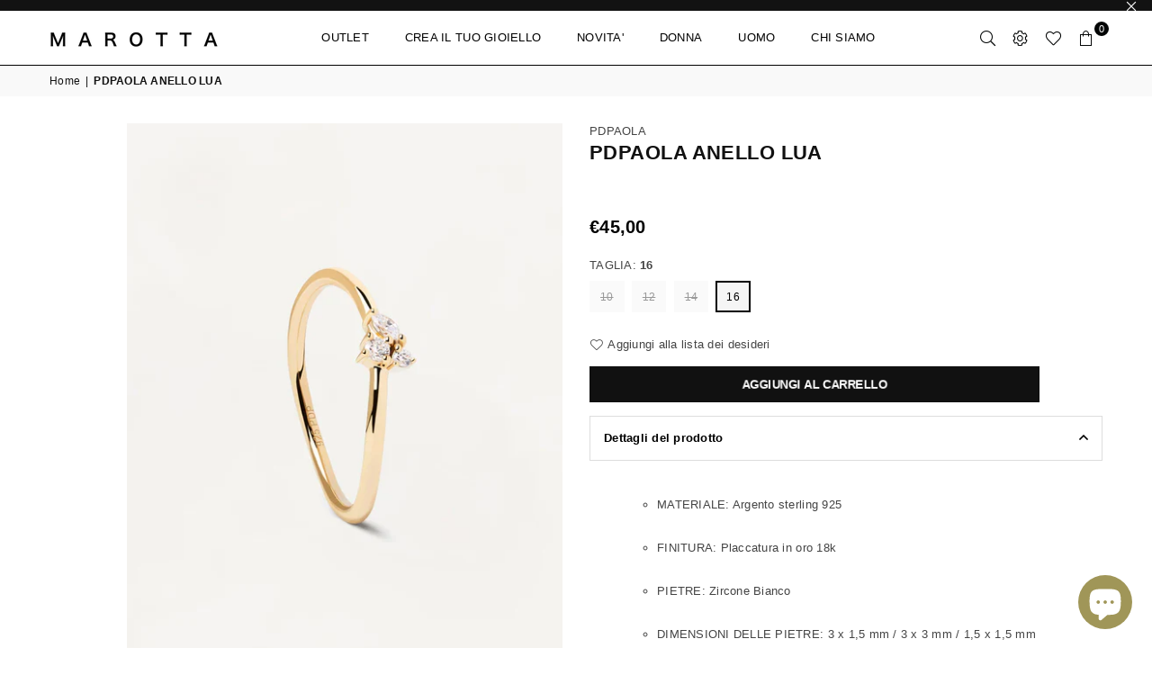

--- FILE ---
content_type: text/html; charset=utf-8
request_url: https://marottapreziosi.shop/products/pdpaola-anello-lua
body_size: 42683
content:
<!doctype html>
<html class="no-js" lang="it" ><head><meta charset="utf-8"><meta http-equiv="X-UA-Compatible" content="IE=edge,chrome=1"><meta name="viewport" content="width=device-width, initial-scale=1.0, maximum-scale=1.0, user-scalable=no"><meta name="theme-color" content="#000"><meta name="format-detection" content="telephone=no"><link rel="canonical" href="https://marottapreziosi.shop/products/pdpaola-anello-lua"><link rel="dns-prefetch" href="https://marottapreziosi.shop" crossorigin><link rel="dns-prefetch" href="https://marotta-preziosi.myshopify.com" crossorigin><link rel="dns-prefetch" href="https://cdn.shopify.com" crossorigin><link rel="dns-prefetch" href="https://fonts.shopifycdn.com" crossorigin><link rel="preconnect" href="https//fonts.shopifycdn.com" crossorigin><link rel="preconnect" href="https//cdn.shopify.com" crossorigin><link rel="preconnect" href="https//ajax.googleapis.com"><link rel="preload" as="style" href="//marottapreziosi.shop/cdn/shop/t/6/assets/theme.css?v=83358714881401565551732994890" /><title>PDPAOLA ANELLO LUA &ndash; Marotta preziosi</title><meta name="description" content="MATERIALE: Argento sterling 925  FINITURA: Placcatura in oro 18k  PIETRE: Zircone Bianco  DIMENSIONI DELLE PIETRE: 3 x 1,5 mm / 3 x 3 mm / 1,5 x 1,5 mm  SPESSORE DELL&#39;ANELLO: 1,5 mm"><!-- /snippets/social-meta-tags.liquid --> <meta name="keywords" content="Marotta preziosi, marottapreziosi.shop" /><meta name="author" content="Barikreativa srls"><meta property="og:site_name" content="Marotta preziosi"><meta property="og:url" content="https://marottapreziosi.shop/products/pdpaola-anello-lua"><meta property="og:title" content="PDPAOLA ANELLO LUA"><meta property="og:type" content="product"><meta property="og:description" content="MATERIALE: Argento sterling 925  FINITURA: Placcatura in oro 18k  PIETRE: Zircone Bianco  DIMENSIONI DELLE PIETRE: 3 x 1,5 mm / 3 x 3 mm / 1,5 x 1,5 mm  SPESSORE DELL&#39;ANELLO: 1,5 mm"><meta property="og:price:amount" content="45,00"><meta property="og:price:currency" content="EUR"><meta property="og:image" content="http://marottapreziosi.shop/cdn/shop/products/1.AN01-843-U_700x_1_1200x1200.webp?v=1669807628"><meta property="og:image:secure_url" content="https://marottapreziosi.shop/cdn/shop/products/1.AN01-843-U_700x_1_1200x1200.webp?v=1669807628"><meta name="twitter:site" content="@adornthemes"><meta name="twitter:card" content="summary_large_image"><meta name="twitter:title" content="PDPAOLA ANELLO LUA"><meta name="twitter:description" content="MATERIALE: Argento sterling 925  FINITURA: Placcatura in oro 18k  PIETRE: Zircone Bianco  DIMENSIONI DELLE PIETRE: 3 x 1,5 mm / 3 x 3 mm / 1,5 x 1,5 mm  SPESSORE DELL&#39;ANELLO: 1,5 mm">
<link rel="preload" as="font" href="" type="font/woff2" crossorigin><link rel="preload" as="font" href="" type="font/woff2" crossorigin><link rel="preload" as="font" href="//marottapreziosi.shop/cdn/shop/t/6/assets/adorn-icons.woff2?v=167339017966625775301666947547" type="font/woff2" crossorigin><style type="text/css">:root{--ft1:Helvetica,Arial, sans-serif;--ft2:Helvetica,Arial, sans-serif;--ft3:Helvetica,Arial, sans-serif;--site_gutter:15px;--grid_gutter:30px;--grid_gutter_sm:15px; --input_height:38px;--input_height_sm:32px;--error:#d20000}*,::after,::before{box-sizing:border-box}article,aside,details,figcaption,figure,footer,header,hgroup,main,menu,nav,section,summary{display:block}body,button,input,select,textarea{font-family:-apple-system,BlinkMacSystemFont,"Segoe UI","Roboto","Oxygen","Ubuntu","Cantarell","Helvetica Neue",sans-serif;-webkit-font-smoothing:antialiased;-webkit-text-size-adjust:100%}a{background-color:transparent}a,a:after,a:before{transition:all .3s ease-in-out}b,strong{font-weight:700;}em{font-style:italic}small{font-size:80%}sub,sup{font-size:75%;line-height:0;position:relative;vertical-align:baseline}sup{top:-.5em}sub{bottom:-.25em}img{max-width:100%;border:0}button,input,optgroup,select,textarea{color:inherit;font:inherit;margin:0;outline:0}button[disabled],input[disabled]{cursor:default}.mb0{margin-bottom:0!important}.mb10{margin-bottom:10px!important}.mb20{margin-bottom:20px!important}[type=button]::-moz-focus-inner,[type=reset]::-moz-focus-inner,[type=submit]::-moz-focus-inner,button::-moz-focus-inner{border-style:none;padding:0}[type=button]:-moz-focusring,[type=reset]:-moz-focusring,[type=submit]:-moz-focusring,button:-moz-focusring{outline:1px dotted ButtonText}input[type=email],input[type=number],input[type=password],input[type=search]{-webkit-appearance:none;-moz-appearance:none}table{width:100%;border-collapse:collapse;border-spacing:0}td,th{padding:0}textarea{overflow:auto;-webkit-appearance:none;-moz-appearance:none}[tabindex='-1']:focus{outline:0}a,img{outline:0!important;border:0}[role=button],a,button,input,label,select,textarea{touch-action:manipulation}.fl,.flex{display:flex}.fl1,.flex-item{flex:1}.clearfix::after{content:'';display:table;clear:both}.clear{clear:both}.icon__fallback-text,.visually-hidden{position:absolute!important;overflow:hidden;clip:rect(0 0 0 0);height:1px;width:1px;margin:-1px;padding:0;border:0}.visibility-hidden{visibility:hidden}.js-focus-hidden:focus{outline:0}.no-js:not(html),.no-js .js{display:none}.no-js .no-js:not(html){display:block}.skip-link:focus{clip:auto;width:auto;height:auto;margin:0;color:#111;background-color:#fff;padding:10px;opacity:1;z-index:10000;transition:none}blockquote{background:#f8f8f8;font-weight:600;font-size:15px;font-style:normal;text-align:center;padding:0 30px;margin:0}.rte blockquote{padding:25px;margin-bottom:20px}blockquote p+cite{margin-top:7.5px}blockquote cite{display:block;font-size:13px;font-style:inherit}code,pre{font-family:Consolas,monospace;font-size:1em}pre{overflow:auto}.rte:last-child{margin-bottom:0}.rte .h1,.rte .h2,.rte .h3,.rte .h4,.rte .h5,.rte .h6,.rte h1,.rte h2,.rte h3,.rte h4,.rte h5,.rte h6{margin-top:15px;margin-bottom:7.5px}.rte .h1:first-child,.rte .h2:first-child,.rte .h3:first-child,.rte .h4:first-child,.rte .h5:first-child,.rte .h6:first-child,.rte h1:first-child,.rte h2:first-child,.rte h3:first-child,.rte h4:first-child,.rte h5:first-child,.rte h6:first-child{margin-top:0}.rte li{margin-bottom:4px;list-style:inherit}.rte li:last-child{margin-bottom:0}.rte-setting{margin-bottom:11.11111px}.rte-setting:last-child{margin-bottom:0}p:last-child{margin-bottom:0}li{list-style:none}.fine-print{font-size:1.07692em;font-style:italic;margin:20px 0}.txt--minor{font-size:80%}.txt--emphasis{font-style:italic}.icon{display:inline-block;width:20px;height:20px;vertical-align:middle;fill:currentColor}.no-svg .icon{display:none}svg.icon:not(.icon--full-color) circle,svg.icon:not(.icon--full-color) ellipse,svg.icon:not(.icon--full-color) g,svg.icon:not(.icon--full-color) line,svg.icon:not(.icon--full-color) path,svg.icon:not(.icon--full-color) polygon,svg.icon:not(.icon--full-color) polyline,svg.icon:not(.icon--full-color) rect,symbol.icon:not(.icon--full-color) circle,symbol.icon:not(.icon--full-color) ellipse,symbol.icon:not(.icon--full-color) g,symbol.icon:not(.icon--full-color) line,symbol.icon:not(.icon--full-color) path,symbol.icon:not(.icon--full-color) polygon,symbol.icon:not(.icon--full-color) polyline,symbol.icon:not(.icon--full-color) rect{fill:inherit;stroke:inherit}.no-svg .icon__fallback-text{position:static!important;overflow:inherit;clip:none;height:auto;width:auto;margin:0}ol,ul{margin:0;padding:0}ol{list-style:decimal}.list--inline{padding:0;margin:0}.list--inline li{display:inline-block;margin-bottom:0;vertical-align:middle}.rte img{height:auto}.rte table{table-layout:fixed}.rte ol,.rte ul{margin:20px 0 30px 30px}.rte ol.list--inline,.rte ul.list--inline{margin-left:0}.rte ul{list-style:disc outside}.rte ul ul{list-style:circle outside}.rte ul ul ul{list-style:square outside}.rte a:not(.btn){padding-bottom:1px}.text-center .rte ol,.text-center .rte ul,.text-center.rte ol,.text-center.rte ul{margin-left:0;list-style-position:inside}.rte__table-wrapper{max-width:100%;overflow:auto;-webkit-overflow-scrolling:touch}svg:not(:root){overflow:hidden}.video-wrapper{position:relative;overflow:hidden;max-width:100%;padding-bottom:56.25%;height:0;height:auto}.video-wrapper iframe{position:absolute;top:0;left:0;width:100%;height:100%}form{margin:0}legend{border:0;padding:0}button{cursor:pointer}input[type=submit]{cursor:pointer}input[type=text]{-webkit-appearance:none;-moz-appearance:none}[type=checkbox]+label,[type=radio]+label{display:inline-block;margin-bottom:0}label[for]{cursor:pointer}textarea{min-height:100px}input[type=checkbox],input[type=radio]{margin:0 5px 0 0;vertical-align:middle}select::-ms-expand{display:none}.label--hidden{position:absolute;height:0;width:0;margin-bottom:0;overflow:hidden;clip:rect(1px,1px,1px,1px)}.form-vertical input,.form-vertical select,.form-vertical textarea{display:block;width:100%}.form-vertical [type=checkbox],.form-vertical [type=radio]{display:inline-block;width:auto;margin-right:5px}.form-vertical .btn,.form-vertical [type=submit]{display:inline-block;width:auto}.grid--table{display:table;table-layout:fixed;width:100%}.grid--table>.grid__item{float:none;display:table-cell;vertical-align:middle}.is-transitioning{display:block!important;visibility:visible!important}.mr0{margin:0 !important;}.pd0{ padding:0 !important;}.db{display:block}.dbi{display:inline-block}.dn {display:none}.pa {position:absolute}.pr {position:relative}.fw-300{font-weight:300}.fw-400{font-weight:400}.fw-500{font-weight:500}.fw-600{font-weight:600}b,strong,.fw-700{font-weight:700}em, .em{font-style:italic}.tt-u{text-transform:uppercase}.tt-l{text-transform:lowercase}.tt-c{text-transform:capitalize}.tt-n{text-transform:none}.list-bullet,.list-arrow,.list-square,.order-list{padding:0 0 15px 15px;}.list-bullet li {list-style:disc; padding:4px 0; }.list-bullet ul, .list-circle ul, .list-arrow ul, .order-list li {padding-left:15px;}.list-square li {list-style:square; padding:4px 0; } .list-arrow li {list-style:disclosure-closed; padding:4px 0; }.order-list li {list-style:decimal; padding:4px 0; }.tdn {text-decoration:none!important}.tdu {text-decoration:underline}.grid-sizer{width:25%; position:absolute}.w_auto {width:auto!important}.h_auto{height:auto}.w_100{width:100%!important}.h_100{height:100%!important}.pd10 {padding:10px;}.f-row{flex-direction:row}.f-col{flex-direction:column}.f-wrap{flex-wrap:wrap}.f-nowrap{flex-wrap:nowrap}.f-jcs{justify-content:flex-start}.f-jce{justify-content:flex-end}.f-jcc{justify-content:center}.f-jcsb{justify-content:space-between}.f-jcsa{justify-content:space-around}.f-jcse{justify-content:space-evenly}.f-ais{align-items:flex-start}.f-aie{align-items:flex-end}.f-aic{align-items:center}.f-aib{align-items:baseline}.f-aist{align-items:stretch}.f-acs{align-content:flex-start}.f-ace{align-content:flex-end}.f-acc{align-content:center}.f-acsb{align-content:space-between}.f-acsa{align-content:space-around}.f-acst{align-content:stretch}.f-asa{align-self:auto}.f-ass{align-self:flex-start}.f-ase{align-self:flex-end}.f-asc{align-self:center}.f-asb{align-self:baseline}.f-asst{align-self:stretch}.order0{order:0}.order1{order:1}.order2{order:2}.order3{order:3}.tl{text-align:left!important}.tc{text-align:center!important}.tr{text-align:right!important}@media (min-width:768px){.tl-md{text-align:left!important}.tc-md{text-align:center!important}.tr-md{text-align:right!important}.f-row-md{flex-direction:row}.f-col-md{flex-direction:column}.f-wrap-md{flex-wrap:wrap}.f-nowrap-md{flex-wrap:nowrap}.f-jcs-md{justify-content:flex-start}.f-jce-md{justify-content:flex-end}.f-jcc-md{justify-content:center}.f-jcsb-md{justify-content:space-between}.f-jcsa-md{justify-content:space-around}.f-jcse-md{justify-content:space-evenly}.f-ais-md{align-items:flex-start}.f-aie-md{align-items:flex-end}.f-aic-md{align-items:center}.f-aib-md{align-items:baseline}.f-aist-md{align-items:stretch}.f-acs-md{align-content:flex-start}.f-ace-md{align-content:flex-end}.f-acc-md{align-content:center}.f-acsb-md{align-content:space-between}.f-acsa-md{align-content:space-around}.f-acst-md{align-content:stretch}.f-asa-md{align-self:auto}.f-ass-md{align-self:flex-start}.f-ase-md{align-self:flex-end}.f-asc-md{align-self:center}.f-asb-md{align-self:baseline}.f-asst-md{align-self:stretch}}@media (min-width:1025px){.f-row-lg{flex-direction:row}.f-col-lg{flex-direction:column}.f-wrap-lg{flex-wrap:wrap}.f-nowrap-lg{flex-wrap:nowrap}.tl-lg {text-align:left!important}.tc-lg {text-align:center!important}.tr-lg {text-align:right!important}}@media (min-width:1280px){.f-wrap-xl{flex-wrap:wrap}.f-col-xl{flex-direction:column}.tl-xl {text-align:left!important}.tc-xl {text-align:center!important}.tr-xl {text-align:right!important}}.grid{list-style:none;margin:0 -15px;padding:0}.grid:after{content:'';display:table;clear:both}.grid__item{float:left;padding-left:15px;padding-right:15px;width:100%}@media only screen and (max-width:1024px){.grid{margin:0 -7.5px}.grid__item{padding-left:7.5px;padding-right:7.5px}}.grid__item[class*="--push"]{position:relative}.grid--rev{direction:rtl;text-align:left}.grid--rev>.grid__item{direction:ltr;text-align:left;float:right}.col-1,.one-whole{width:100%}.col-2,.five-tenths,.four-eighths,.one-half,.three-sixths,.two-quarters,.wd-50{width:50%}.col-3,.one-third,.two-sixths{width:33.33333%}.four-sixths,.two-thirds{width:66.66667%}.col-4,.one-quarter,.two-eighths{width:25%}.six-eighths,.three-quarters{width:75%}.col-5,.one-fifth,.two-tenths{width:20%}.four-tenths,.two-fifths,.wd-40{width:40%}.six-tenths,.three-fifths,.wd-60{width:60%}.eight-tenths,.four-fifths,.wd-80{width:80%}.one-sixth{width:16.66667%}.five-sixths{width:83.33333%}.one-seventh{width:14.28571%}.one-eighth{width:12.5%}.three-eighths{width:37.5%}.five-eighths{width:62.5%}.seven-eighths{width:87.5%}.one-nineth{width:11.11111%}.one-tenth{width:10%}.three-tenths,.wd-30{width:30%}.seven-tenths,.wd-70{width:70%}.nine-tenths,.wd-90{width:90%}.show{display:block!important}.hide{display:none!important}.text-left{text-align:left!important}.text-right{text-align:right!important}.text-center{text-align:center!important}@media only screen and (min-width:767px){.medium-up--one-whole{width:100%}.medium-up--five-tenths,.medium-up--four-eighths,.medium-up--one-half,.medium-up--three-sixths,.medium-up--two-quarters{width:50%}.medium-up--one-third,.medium-up--two-sixths{width:33.33333%}.medium-up--four-sixths,.medium-up--two-thirds{width:66.66667%}.medium-up--one-quarter,.medium-up--two-eighths{width:25%}.medium-up--six-eighths,.medium-up--three-quarters{width:75%}.medium-up--one-fifth,.medium-up--two-tenths{width:20%}.medium-up--four-tenths,.medium-up--two-fifths{width:40%}.medium-up--six-tenths,.medium-up--three-fifths{width:60%}.medium-up--eight-tenths,.medium-up--four-fifths{width:80%}.medium-up--one-sixth{width:16.66667%}.medium-up--five-sixths{width:83.33333%}.medium-up--one-seventh{width:14.28571%}.medium-up--one-eighth{width:12.5%}.medium-up--three-eighths{width:37.5%}.medium-up--five-eighths{width:62.5%}.medium-up--seven-eighths{width:87.5%}.medium-up--one-nineth{width:11.11111%}.medium-up--one-tenth{width:10%}.medium-up--three-tenths{width:30%}.medium-up--seven-tenths{width:70%}.medium-up--nine-tenths{width:90%}.grid--uniform .medium-up--five-tenths:nth-child(2n+1),.grid--uniform .medium-up--four-eighths:nth-child(2n+1),.grid--uniform .medium-up--one-eighth:nth-child(8n+1),.grid--uniform .medium-up--one-fifth:nth-child(5n+1),.grid--uniform .medium-up--one-half:nth-child(2n+1),.grid--uniform .medium-up--one-quarter:nth-child(4n+1),.grid--uniform .medium-up--one-seventh:nth-child(7n+1),.grid--uniform .medium-up--one-sixth:nth-child(6n+1),.grid--uniform .medium-up--one-third:nth-child(3n+1),.grid--uniform .medium-up--three-sixths:nth-child(2n+1),.grid--uniform .medium-up--two-eighths:nth-child(4n+1),.grid--uniform .medium-up--two-sixths:nth-child(3n+1){clear:both}.medium-up--show{display:block!important}.medium-up--hide{display:none!important}.medium-up--text-left{text-align:left!important}.medium-up--text-right{text-align:right!important}.medium-up--text-center{text-align:center!important}}@media only screen and (min-width:1025px){.large-up--one-whole{width:100%}.large-up--five-tenths,.large-up--four-eighths,.large-up--one-half,.large-up--three-sixths,.large-up--two-quarters{width:50%}.large-up--one-third,.large-up--two-sixths{width:33.33333%}.large-up--four-sixths,.large-up--two-thirds{width:66.66667%}.large-up--one-quarter,.large-up--two-eighths{width:25%}.large-up--six-eighths,.large-up--three-quarters{width:75%}.large-up--one-fifth,.large-up--two-tenths{width:20%}.large-up--four-tenths,.large-up--two-fifths{width:40%}.large-up--six-tenths,.large-up--three-fifths{width:60%}.large-up--eight-tenths,.large-up--four-fifths{width:80%}.large-up--one-sixth{width:16.66667%}.large-up--five-sixths{width:83.33333%}.large-up--one-seventh{width:14.28571%}.large-up--one-eighth{width:12.5%}.large-up--three-eighths{width:37.5%}.large-up--five-eighths{width:62.5%}.large-up--seven-eighths{width:87.5%}.large-up--one-nineth{width:11.11111%}.large-up--one-tenth{width:10%}.large-up--three-tenths{width:30%}.large-up--seven-tenths{width:70%}.large-up--nine-tenths{width:90%}.grid--uniform .large-up--five-tenths:nth-child(2n+1),.grid--uniform .large-up--four-eighths:nth-child(2n+1),.grid--uniform .large-up--one-eighth:nth-child(8n+1),.grid--uniform .large-up--one-fifth:nth-child(5n+1),.grid--uniform .large-up--one-half:nth-child(2n+1),.grid--uniform .large-up--one-quarter:nth-child(4n+1),.grid--uniform .large-up--one-seventh:nth-child(7n+1),.grid--uniform .large-up--one-sixth:nth-child(6n+1),.grid--uniform .large-up--one-third:nth-child(3n+1),.grid--uniform .large-up--three-sixths:nth-child(2n+1),.grid--uniform .large-up--two-eighths:nth-child(4n+1),.grid--uniform .large-up--two-sixths:nth-child(3n+1){clear:both}.large-up--show{display:block!important}.large-up--hide{display:none!important}.large-up--text-left{text-align:left!important}.large-up--text-right{text-align:right!important}.large-up--text-center{text-align:center!important}}@media only screen and (min-width:1280px){.widescreen--one-whole{width:100%}.widescreen--five-tenths,.widescreen--four-eighths,.widescreen--one-half,.widescreen--three-sixths,.widescreen--two-quarters{width:50%}.widescreen--one-third,.widescreen--two-sixths{width:33.33333%}.widescreen--four-sixths,.widescreen--two-thirds{width:66.66667%}.widescreen--one-quarter,.widescreen--two-eighths{width:25%}.widescreen--six-eighths,.widescreen--three-quarters{width:75%}.widescreen--one-fifth,.widescreen--two-tenths{width:20%}.widescreen--four-tenths,.widescreen--two-fifths{width:40%}.widescreen--six-tenths,.widescreen--three-fifths{width:60%}.widescreen--eight-tenths,.widescreen--four-fifths{width:80%}.widescreen--one-sixth{width:16.66667%}.widescreen--five-sixths{width:83.33333%}.widescreen--one-seventh{width:14.28571%}.widescreen--one-eighth{width:12.5%}.widescreen--three-eighths{width:37.5%}.widescreen--five-eighths{width:62.5%}.widescreen--seven-eighths{width:87.5%}.widescreen--one-nineth{width:11.11111%}.widescreen--one-tenth{width:10%}.widescreen--three-tenths{width:30%}.widescreen--seven-tenths{width:70%}.widescreen--nine-tenths{width:90%}.grid--uniform .widescreen--five-tenths:nth-child(2n+1),.grid--uniform .widescreen--four-eighths:nth-child(2n+1),.grid--uniform .widescreen--one-eighth:nth-child(8n+1),.grid--uniform .widescreen--one-fifth:nth-child(5n+1),.grid--uniform .widescreen--one-half:nth-child(2n+1),.grid--uniform .widescreen--one-quarter:nth-child(4n+1),.grid--uniform .widescreen--one-seventh:nth-child(7n+1),.grid--uniform .widescreen--one-sixth:nth-child(6n+1),.grid--uniform .widescreen--one-third:nth-child(3n+1),.grid--uniform .widescreen--three-sixths:nth-child(2n+1),.grid--uniform .widescreen--two-eighths:nth-child(4n+1),.grid--uniform .widescreen--two-sixths:nth-child(3n+1){clear:both}.widescreen--show{display:block!important}.widescreen--hide{display:none!important}.widescreen--text-left{text-align:left!important}.widescreen--text-right{text-align:right!important}.widescreen--text-center{text-align:center!important}}@media only screen and (min-width:1025px) and (max-width:1279px){.large--one-whole{width:100%}.large--five-tenths,.large--four-eighths,.large--one-half,.large--three-sixths,.large--two-quarters{width:50%}.large--one-third,.large--two-sixths{width:33.33333%}.large--four-sixths,.large--two-thirds{width:66.66667%}.large--one-quarter,.large--two-eighths{width:25%}.large--six-eighths,.large--three-quarters{width:75%}.large--one-fifth,.large--two-tenths{width:20%}.large--four-tenths,.large--two-fifths{width:40%}.large--six-tenths,.large--three-fifths{width:60%}.large--eight-tenths,.large--four-fifths{width:80%}.large--one-sixth{width:16.66667%}.large--five-sixths{width:83.33333%}.large--one-seventh{width:14.28571%}.large--one-eighth{width:12.5%}.large--three-eighths{width:37.5%}.large--five-eighths{width:62.5%}.large--seven-eighths{width:87.5%}.large--one-nineth{width:11.11111%}.large--one-tenth{width:10%}.large--three-tenths{width:30%}.large--seven-tenths{width:70%}.large--nine-tenths{width:90%}.grid--uniform .large--five-tenths:nth-child(2n+1),.grid--uniform .large--four-eighths:nth-child(2n+1),.grid--uniform .large--one-eighth:nth-child(8n+1),.grid--uniform .large--one-fifth:nth-child(5n+1),.grid--uniform .large--one-half:nth-child(2n+1),.grid--uniform .large--one-quarter:nth-child(4n+1),.grid--uniform .large--one-seventh:nth-child(7n+1),.grid--uniform .large--one-sixth:nth-child(6n+1),.grid--uniform .large--one-third:nth-child(3n+1),.grid--uniform .large--three-sixths:nth-child(2n+1),.grid--uniform .large--two-eighths:nth-child(4n+1),.grid--uniform .large--two-sixths:nth-child(3n+1){clear:both}.large--show{display:block!important}.large--hide{display:none!important}.large--text-left{text-align:left!important}.large--text-right{text-align:right!important}.large--text-center{text-align:center!important}}@media only screen and (min-width:767px) and (max-width:1024px){.medium--one-whole{width:100%}.medium--five-tenths,.medium--four-eighths,.medium--one-half,.medium--three-sixths,.medium--two-quarters{width:50%}.medium--one-third,.medium--two-sixths{width:33.33333%}.medium--four-sixths,.medium--two-thirds{width:66.66667%}.medium--one-quarter,.medium--two-eighths{width:25%}.medium--six-eighths,.medium--three-quarters{width:75%}.medium--one-fifth,.medium--two-tenths{width:20%}.medium--four-tenths,.medium--two-fifths{width:40%}.medium--six-tenths,.medium--three-fifths{width:60%}.medium--eight-tenths,.medium--four-fifths{width:80%}.medium--one-sixth{width:16.66667%}.medium--five-sixths{width:83.33333%}.medium--one-seventh{width:14.28571%}.medium--one-eighth{width:12.5%}.medium--three-eighths{width:37.5%}.medium--five-eighths{width:62.5%}.medium--seven-eighths{width:87.5%}.medium--one-nineth{width:11.11111%}.medium--one-tenth{width:10%}.medium--three-tenths{width:30%}.medium--seven-tenths{width:70%}.medium--nine-tenths{width:90%}.grid--uniform .medium--five-tenths:nth-child(2n+1),.grid--uniform .medium--four-eighths:nth-child(2n+1),.grid--uniform .medium--one-eighth:nth-child(8n+1),.grid--uniform .medium--one-fifth:nth-child(5n+1),.grid--uniform .medium--one-half:nth-child(2n+1),.grid--uniform .medium--one-quarter:nth-child(4n+1),.grid--uniform .medium--one-seventh:nth-child(7n+1),.grid--uniform .medium--one-sixth:nth-child(6n+1),.grid--uniform .medium--one-third:nth-child(3n+1),.grid--uniform .medium--three-sixths:nth-child(2n+1),.grid--uniform .medium--two-eighths:nth-child(4n+1),.grid--uniform .medium--two-sixths:nth-child(3n+1){clear:both}.medium--show{display:block!important}.medium--hide{display:none!important}.medium--text-left{text-align:left!important}.medium--text-right{text-align:right!important}.medium--text-center{text-align:center!important}}@media only screen and (max-width:766px){.grid{margin:0 -5px}.grid__item{padding-left:5px;padding-right:5px}.small--one-whole{width:100%}.small--five-tenths,.small--four-eighths,.small--one-half,.small--three-sixths,.small--two-quarters{width:50%}.small--one-third,.small--two-sixths{width:33.33333%}.small--four-sixths,.small--two-thirds{width:66.66667%}.small--one-quarter,.small--two-eighths{width:25%}.small--six-eighths,.small--three-quarters{width:75%}.small--one-fifth,.small--two-tenths{width:20%}.small--four-tenths,.small--two-fifths{width:40%}.small--six-tenths,.small--three-fifths{width:60%}.small--eight-tenths,.small--four-fifths{width:80%}.small--one-sixth{width:16.66667%}.small--five-sixths{width:83.33333%}.small--one-seventh{width:14.28571%}.small--one-eighth{width:12.5%}.small--three-eighths{width:37.5%}.small--five-eighths{width:62.5%}.small--seven-eighths{width:87.5%}.small--one-nineth{width:11.11111%}.small--one-tenth{width:10%}.small--three-tenths{width:30%}.small--seven-tenths{width:70%}.small--nine-tenths{width:90%}.grid--uniform .small--five-tenths:nth-child(2n+1),.grid--uniform .small--four-eighths:nth-child(2n+1),.grid--uniform .small--one-eighth:nth-child(8n+1),.grid--uniform .small--one-half:nth-child(2n+1),.grid--uniform .small--one-quarter:nth-child(4n+1),.grid--uniform .small--one-seventh:nth-child(7n+1),.grid--uniform .small--one-sixth:nth-child(6n+1),.grid--uniform .small--one-third:nth-child(3n+1),.grid--uniform .small--three-sixths:nth-child(2n+1),.grid--uniform .small--two-eighths:nth-child(4n+1),.grid--uniform .small--two-sixths:nth-child(3n+1),.grid--uniform.small--one-fifth:nth-child(5n+1){clear:both}.small--show{display:block!important}.small--hide{display:none!important}.small--text-left{text-align:left!important}.small--text-right{text-align:right!important}.small--text-center{text-align:center!important}}@font-face{font-family:Adorn-Icons;src:url("//marottapreziosi.shop/cdn/shop/t/6/assets/adorn-icons.woff2?v=167339017966625775301666947547") format('woff2'),url("//marottapreziosi.shop/cdn/shop/t/6/assets/adorn-icons.woff?v=177162561609770262791666947547") format('woff');font-weight:400;font-style:normal;font-display:swap}.ad{font:normal normal normal 16px/1 adorn-icons;speak:none;text-transform:none;display:inline-block;vertical-align:middle;text-rendering:auto;-webkit-font-smoothing:antialiased;-moz-osx-font-smoothing:grayscale}</style>  <link rel="stylesheet" href="//marottapreziosi.shop/cdn/shop/t/6/assets/theme.css?v=83358714881401565551732994890" type="text/css" media="all">    <link rel="preload" href="//marottapreziosi.shop/cdn/shop/t/6/assets/jquery.min.js?v=11054033913403182911666947548" as="script">  <link rel="preload" href="//marottapreziosi.shop/cdn/shop/t/6/assets/vendor.min.js?v=53531327463237195191666947549" as="script">  <script src="//marottapreziosi.shop/cdn/shop/t/6/assets/jquery.min.js?v=11054033913403182911666947548"defer="defer"></script><script>var theme = {strings:{addToCart:"Aggiungi al carrello",soldOut:"Terminato",unavailable:"Non disponibile",showMore:"Mostra altri",showLess:"Mostra meno"},mlcurrency:false,moneyFormat:"€{{amount_with_comma_separator}}",currencyFormat:"money_with_currency_format",shopCurrency:"EUR",autoCurrencies:false,money_currency_format:"€{{amount_with_comma_separator}} EUR",money_format:"€{{amount_with_comma_separator}}",ajax_cart:true,fixedHeader:true,animation:false,animationMobile:true,searchresult:"Mostra tutti i risultati",wlAvailable:"Disponibile nella lista dei desideri",rtl:false,days:"Giorni",hours:"Ore",minuts:"Minuti",seconds:"Secondi",};document.documentElement.className = document.documentElement.className.replace('no-js', 'js');var Metatheme = null,thm = 'Avone', shpeml = 'marottapreziosibari@hotmail.com', dmn = window.location.hostname;        window.lazySizesConfig = window.lazySizesConfig || {};window.lazySizesConfig.loadMode = 1;window.lazySizesConfig.expand = 10;window.lazySizesConfig.expFactor = 1.5;      window.lazySizesConfig.loadHidden = false;</script><script src="//marottapreziosi.shop/cdn/shop/t/6/assets/vendor.min.js?v=53531327463237195191666947549" defer="defer"></script>
   <script>window.performance && window.performance.mark && window.performance.mark('shopify.content_for_header.start');</script><meta name="facebook-domain-verification" content="8wjd9ik5yst26kz5ydec9mrixb6s8p">
<meta name="google-site-verification" content="8tFvs20Ysc-SnVNLuBMxWnto74BITwN00m2CP7z95yI">
<meta id="shopify-digital-wallet" name="shopify-digital-wallet" content="/24597659697/digital_wallets/dialog">
<meta name="shopify-checkout-api-token" content="24c60a6f3c656a0c740f36024f3aa38b">
<meta id="in-context-paypal-metadata" data-shop-id="24597659697" data-venmo-supported="false" data-environment="production" data-locale="it_IT" data-paypal-v4="true" data-currency="EUR">
<link rel="alternate" hreflang="x-default" href="https://marottapreziosi.shop/products/pdpaola-anello-lua">
<link rel="alternate" hreflang="it" href="https://marottapreziosi.shop/products/pdpaola-anello-lua">
<link rel="alternate" hreflang="en" href="https://marottapreziosi.shop/en/products/pdpaola-anello-lua">
<link rel="alternate" type="application/json+oembed" href="https://marottapreziosi.shop/products/pdpaola-anello-lua.oembed">
<script async="async" data-src="/checkouts/internal/preloads.js?locale=it-IT"></script>
<link rel="preconnect" href="https://shop.app" crossorigin="anonymous">
<script async="async" data-src="https://shop.app/checkouts/internal/preloads.js?locale=it-IT&shop_id=24597659697" crossorigin="anonymous"></script>
<script id="apple-pay-shop-capabilities" type="application/json">{"shopId":24597659697,"countryCode":"IT","currencyCode":"EUR","merchantCapabilities":["supports3DS"],"merchantId":"gid:\/\/shopify\/Shop\/24597659697","merchantName":"Marotta preziosi","requiredBillingContactFields":["postalAddress","email","phone"],"requiredShippingContactFields":["postalAddress","email","phone"],"shippingType":"shipping","supportedNetworks":["visa","maestro","masterCard","amex"],"total":{"type":"pending","label":"Marotta preziosi","amount":"1.00"},"shopifyPaymentsEnabled":true,"supportsSubscriptions":true}</script>
<script id="shopify-features" type="application/json">{"accessToken":"24c60a6f3c656a0c740f36024f3aa38b","betas":["rich-media-storefront-analytics"],"domain":"marottapreziosi.shop","predictiveSearch":true,"shopId":24597659697,"locale":"it"}</script>
<script>var Shopify = Shopify || {};
Shopify.shop = "marotta-preziosi.myshopify.com";
Shopify.locale = "it";
Shopify.currency = {"active":"EUR","rate":"1.0"};
Shopify.country = "IT";
Shopify.theme = {"name":"MAROTTA 2.0","id":136102281437,"schema_name":"Avone OS 2.0","schema_version":"4.5","theme_store_id":null,"role":"main"};
Shopify.theme.handle = "null";
Shopify.theme.style = {"id":null,"handle":null};
Shopify.cdnHost = "marottapreziosi.shop/cdn";
Shopify.routes = Shopify.routes || {};
Shopify.routes.root = "/";</script>
<script type="module">!function(o){(o.Shopify=o.Shopify||{}).modules=!0}(window);</script>
<script>!function(o){function n(){var o=[];function n(){o.push(Array.prototype.slice.apply(arguments))}return n.q=o,n}var t=o.Shopify=o.Shopify||{};t.loadFeatures=n(),t.autoloadFeatures=n()}(window);</script>
<script>
  window.ShopifyPay = window.ShopifyPay || {};
  window.ShopifyPay.apiHost = "shop.app\/pay";
  window.ShopifyPay.redirectState = null;
</script>
<script id="shop-js-analytics" type="application/json">{"pageType":"product"}</script>
<script defer="defer" async type="module" data-src="//marottapreziosi.shop/cdn/shopifycloud/shop-js/modules/v2/client.init-shop-cart-sync_x8TrURgt.it.esm.js"></script>
<script defer="defer" async type="module" data-src="//marottapreziosi.shop/cdn/shopifycloud/shop-js/modules/v2/chunk.common_BMf091Dh.esm.js"></script>
<script defer="defer" async type="module" data-src="//marottapreziosi.shop/cdn/shopifycloud/shop-js/modules/v2/chunk.modal_Ccb5hpjc.esm.js"></script>
<script type="module">
  await import("//marottapreziosi.shop/cdn/shopifycloud/shop-js/modules/v2/client.init-shop-cart-sync_x8TrURgt.it.esm.js");
await import("//marottapreziosi.shop/cdn/shopifycloud/shop-js/modules/v2/chunk.common_BMf091Dh.esm.js");
await import("//marottapreziosi.shop/cdn/shopifycloud/shop-js/modules/v2/chunk.modal_Ccb5hpjc.esm.js");

  window.Shopify.SignInWithShop?.initShopCartSync?.({"fedCMEnabled":true,"windoidEnabled":true});

</script>
<script>
  window.Shopify = window.Shopify || {};
  if (!window.Shopify.featureAssets) window.Shopify.featureAssets = {};
  window.Shopify.featureAssets['shop-js'] = {"shop-cart-sync":["modules/v2/client.shop-cart-sync_D7vJUGKr.it.esm.js","modules/v2/chunk.common_BMf091Dh.esm.js","modules/v2/chunk.modal_Ccb5hpjc.esm.js"],"init-fed-cm":["modules/v2/client.init-fed-cm_BXv35qgo.it.esm.js","modules/v2/chunk.common_BMf091Dh.esm.js","modules/v2/chunk.modal_Ccb5hpjc.esm.js"],"init-shop-email-lookup-coordinator":["modules/v2/client.init-shop-email-lookup-coordinator_DzDw3Uhh.it.esm.js","modules/v2/chunk.common_BMf091Dh.esm.js","modules/v2/chunk.modal_Ccb5hpjc.esm.js"],"init-windoid":["modules/v2/client.init-windoid_DlvsVjNy.it.esm.js","modules/v2/chunk.common_BMf091Dh.esm.js","modules/v2/chunk.modal_Ccb5hpjc.esm.js"],"shop-button":["modules/v2/client.shop-button_C3Wyia3L.it.esm.js","modules/v2/chunk.common_BMf091Dh.esm.js","modules/v2/chunk.modal_Ccb5hpjc.esm.js"],"shop-cash-offers":["modules/v2/client.shop-cash-offers_k-bSj52U.it.esm.js","modules/v2/chunk.common_BMf091Dh.esm.js","modules/v2/chunk.modal_Ccb5hpjc.esm.js"],"shop-toast-manager":["modules/v2/client.shop-toast-manager_CSPYl6Cc.it.esm.js","modules/v2/chunk.common_BMf091Dh.esm.js","modules/v2/chunk.modal_Ccb5hpjc.esm.js"],"init-shop-cart-sync":["modules/v2/client.init-shop-cart-sync_x8TrURgt.it.esm.js","modules/v2/chunk.common_BMf091Dh.esm.js","modules/v2/chunk.modal_Ccb5hpjc.esm.js"],"init-customer-accounts-sign-up":["modules/v2/client.init-customer-accounts-sign-up_Cwe1qxzn.it.esm.js","modules/v2/client.shop-login-button_ac2IzQ_G.it.esm.js","modules/v2/chunk.common_BMf091Dh.esm.js","modules/v2/chunk.modal_Ccb5hpjc.esm.js"],"pay-button":["modules/v2/client.pay-button_kRwyK07L.it.esm.js","modules/v2/chunk.common_BMf091Dh.esm.js","modules/v2/chunk.modal_Ccb5hpjc.esm.js"],"init-customer-accounts":["modules/v2/client.init-customer-accounts_jLRjuLQ2.it.esm.js","modules/v2/client.shop-login-button_ac2IzQ_G.it.esm.js","modules/v2/chunk.common_BMf091Dh.esm.js","modules/v2/chunk.modal_Ccb5hpjc.esm.js"],"avatar":["modules/v2/client.avatar_BTnouDA3.it.esm.js"],"init-shop-for-new-customer-accounts":["modules/v2/client.init-shop-for-new-customer-accounts_ClZzYg6g.it.esm.js","modules/v2/client.shop-login-button_ac2IzQ_G.it.esm.js","modules/v2/chunk.common_BMf091Dh.esm.js","modules/v2/chunk.modal_Ccb5hpjc.esm.js"],"shop-follow-button":["modules/v2/client.shop-follow-button_DrIHux4Q.it.esm.js","modules/v2/chunk.common_BMf091Dh.esm.js","modules/v2/chunk.modal_Ccb5hpjc.esm.js"],"checkout-modal":["modules/v2/client.checkout-modal_xEqZMhS3.it.esm.js","modules/v2/chunk.common_BMf091Dh.esm.js","modules/v2/chunk.modal_Ccb5hpjc.esm.js"],"shop-login-button":["modules/v2/client.shop-login-button_ac2IzQ_G.it.esm.js","modules/v2/chunk.common_BMf091Dh.esm.js","modules/v2/chunk.modal_Ccb5hpjc.esm.js"],"lead-capture":["modules/v2/client.lead-capture_TxS39yFf.it.esm.js","modules/v2/chunk.common_BMf091Dh.esm.js","modules/v2/chunk.modal_Ccb5hpjc.esm.js"],"shop-login":["modules/v2/client.shop-login_D4y7B51r.it.esm.js","modules/v2/chunk.common_BMf091Dh.esm.js","modules/v2/chunk.modal_Ccb5hpjc.esm.js"],"payment-terms":["modules/v2/client.payment-terms_BfEgpMb9.it.esm.js","modules/v2/chunk.common_BMf091Dh.esm.js","modules/v2/chunk.modal_Ccb5hpjc.esm.js"]};
</script>
<script id="__st">var __st={"a":24597659697,"offset":3600,"reqid":"ee9ad0c6-279f-4adf-8d63-b4ae018fae96-1769841414","pageurl":"marottapreziosi.shop\/products\/pdpaola-anello-lua","u":"90bb0b465346","p":"product","rtyp":"product","rid":7946474848477};</script>
<script>window.ShopifyPaypalV4VisibilityTracking = true;</script>
<script id="captcha-bootstrap">!function(){'use strict';const t='contact',e='account',n='new_comment',o=[[t,t],['blogs',n],['comments',n],[t,'customer']],c=[[e,'customer_login'],[e,'guest_login'],[e,'recover_customer_password'],[e,'create_customer']],r=t=>t.map((([t,e])=>`form[action*='/${t}']:not([data-nocaptcha='true']) input[name='form_type'][value='${e}']`)).join(','),a=t=>()=>t?[...document.querySelectorAll(t)].map((t=>t.form)):[];function s(){const t=[...o],e=r(t);return a(e)}const i='password',u='form_key',d=['recaptcha-v3-token','g-recaptcha-response','h-captcha-response',i],f=()=>{try{return window.sessionStorage}catch{return}},m='__shopify_v',_=t=>t.elements[u];function p(t,e,n=!1){try{const o=window.sessionStorage,c=JSON.parse(o.getItem(e)),{data:r}=function(t){const{data:e,action:n}=t;return t[m]||n?{data:e,action:n}:{data:t,action:n}}(c);for(const[e,n]of Object.entries(r))t.elements[e]&&(t.elements[e].value=n);n&&o.removeItem(e)}catch(o){console.error('form repopulation failed',{error:o})}}const l='form_type',E='cptcha';function T(t){t.dataset[E]=!0}const w=window,h=w.document,L='Shopify',v='ce_forms',y='captcha';let A=!1;((t,e)=>{const n=(g='f06e6c50-85a8-45c8-87d0-21a2b65856fe',I='https://cdn.shopify.com/shopifycloud/storefront-forms-hcaptcha/ce_storefront_forms_captcha_hcaptcha.v1.5.2.iife.js',D={infoText:'Protetto da hCaptcha',privacyText:'Privacy',termsText:'Termini'},(t,e,n)=>{const o=w[L][v],c=o.bindForm;if(c)return c(t,g,e,D).then(n);var r;o.q.push([[t,g,e,D],n]),r=I,A||(h.body.append(Object.assign(h.createElement('script'),{id:'captcha-provider',async:!0,src:r})),A=!0)});var g,I,D;w[L]=w[L]||{},w[L][v]=w[L][v]||{},w[L][v].q=[],w[L][y]=w[L][y]||{},w[L][y].protect=function(t,e){n(t,void 0,e),T(t)},Object.freeze(w[L][y]),function(t,e,n,w,h,L){const[v,y,A,g]=function(t,e,n){const i=e?o:[],u=t?c:[],d=[...i,...u],f=r(d),m=r(i),_=r(d.filter((([t,e])=>n.includes(e))));return[a(f),a(m),a(_),s()]}(w,h,L),I=t=>{const e=t.target;return e instanceof HTMLFormElement?e:e&&e.form},D=t=>v().includes(t);t.addEventListener('submit',(t=>{const e=I(t);if(!e)return;const n=D(e)&&!e.dataset.hcaptchaBound&&!e.dataset.recaptchaBound,o=_(e),c=g().includes(e)&&(!o||!o.value);(n||c)&&t.preventDefault(),c&&!n&&(function(t){try{if(!f())return;!function(t){const e=f();if(!e)return;const n=_(t);if(!n)return;const o=n.value;o&&e.removeItem(o)}(t);const e=Array.from(Array(32),(()=>Math.random().toString(36)[2])).join('');!function(t,e){_(t)||t.append(Object.assign(document.createElement('input'),{type:'hidden',name:u})),t.elements[u].value=e}(t,e),function(t,e){const n=f();if(!n)return;const o=[...t.querySelectorAll(`input[type='${i}']`)].map((({name:t})=>t)),c=[...d,...o],r={};for(const[a,s]of new FormData(t).entries())c.includes(a)||(r[a]=s);n.setItem(e,JSON.stringify({[m]:1,action:t.action,data:r}))}(t,e)}catch(e){console.error('failed to persist form',e)}}(e),e.submit())}));const S=(t,e)=>{t&&!t.dataset[E]&&(n(t,e.some((e=>e===t))),T(t))};for(const o of['focusin','change'])t.addEventListener(o,(t=>{const e=I(t);D(e)&&S(e,y())}));const B=e.get('form_key'),M=e.get(l),P=B&&M;t.addEventListener('DOMContentLoaded',(()=>{const t=y();if(P)for(const e of t)e.elements[l].value===M&&p(e,B);[...new Set([...A(),...v().filter((t=>'true'===t.dataset.shopifyCaptcha))])].forEach((e=>S(e,t)))}))}(h,new URLSearchParams(w.location.search),n,t,e,['guest_login'])})(!0,!0)}();</script>
<script integrity="sha256-4kQ18oKyAcykRKYeNunJcIwy7WH5gtpwJnB7kiuLZ1E=" data-source-attribution="shopify.loadfeatures" defer="defer" data-src="//marottapreziosi.shop/cdn/shopifycloud/storefront/assets/storefront/load_feature-a0a9edcb.js" crossorigin="anonymous"></script>
<script crossorigin="anonymous" defer="defer" data-src="//marottapreziosi.shop/cdn/shopifycloud/storefront/assets/shopify_pay/storefront-65b4c6d7.js?v=20250812"></script>
<script data-source-attribution="shopify.dynamic_checkout.dynamic.init">var Shopify=Shopify||{};Shopify.PaymentButton=Shopify.PaymentButton||{isStorefrontPortableWallets:!0,init:function(){window.Shopify.PaymentButton.init=function(){};var t=document.createElement("script");t.data-src="https://marottapreziosi.shop/cdn/shopifycloud/portable-wallets/latest/portable-wallets.it.js",t.type="module",document.head.appendChild(t)}};
</script>
<script data-source-attribution="shopify.dynamic_checkout.buyer_consent">
  function portableWalletsHideBuyerConsent(e){var t=document.getElementById("shopify-buyer-consent"),n=document.getElementById("shopify-subscription-policy-button");t&&n&&(t.classList.add("hidden"),t.setAttribute("aria-hidden","true"),n.removeEventListener("click",e))}function portableWalletsShowBuyerConsent(e){var t=document.getElementById("shopify-buyer-consent"),n=document.getElementById("shopify-subscription-policy-button");t&&n&&(t.classList.remove("hidden"),t.removeAttribute("aria-hidden"),n.addEventListener("click",e))}window.Shopify?.PaymentButton&&(window.Shopify.PaymentButton.hideBuyerConsent=portableWalletsHideBuyerConsent,window.Shopify.PaymentButton.showBuyerConsent=portableWalletsShowBuyerConsent);
</script>
<script data-source-attribution="shopify.dynamic_checkout.cart.bootstrap">document.addEventListener("DOMContentLoaded",(function(){function t(){return document.querySelector("shopify-accelerated-checkout-cart, shopify-accelerated-checkout")}if(t())Shopify.PaymentButton.init();else{new MutationObserver((function(e,n){t()&&(Shopify.PaymentButton.init(),n.disconnect())})).observe(document.body,{childList:!0,subtree:!0})}}));
</script>
<script id='scb4127' type='text/javascript' async='' data-src='https://marottapreziosi.shop/cdn/shopifycloud/privacy-banner/storefront-banner.js'></script><link id="shopify-accelerated-checkout-styles" rel="stylesheet" media="screen" href="https://marottapreziosi.shop/cdn/shopifycloud/portable-wallets/latest/accelerated-checkout-backwards-compat.css" crossorigin="anonymous">
<style id="shopify-accelerated-checkout-cart">
        #shopify-buyer-consent {
  margin-top: 1em;
  display: inline-block;
  width: 100%;
}

#shopify-buyer-consent.hidden {
  display: none;
}

#shopify-subscription-policy-button {
  background: none;
  border: none;
  padding: 0;
  text-decoration: underline;
  font-size: inherit;
  cursor: pointer;
}

#shopify-subscription-policy-button::before {
  box-shadow: none;
}

      </style>

<script>window.performance && window.performance.mark && window.performance.mark('shopify.content_for_header.end');</script><script src="https://cdn.shopify.com/extensions/e8878072-2f6b-4e89-8082-94b04320908d/inbox-1254/assets/inbox-chat-loader.js" type="text/javascript" defer="defer"></script>
<link href="https://monorail-edge.shopifysvc.com" rel="dns-prefetch">
<script>(function(){if ("sendBeacon" in navigator && "performance" in window) {try {var session_token_from_headers = performance.getEntriesByType('navigation')[0].serverTiming.find(x => x.name == '_s').description;} catch {var session_token_from_headers = undefined;}var session_cookie_matches = document.cookie.match(/_shopify_s=([^;]*)/);var session_token_from_cookie = session_cookie_matches && session_cookie_matches.length === 2 ? session_cookie_matches[1] : "";var session_token = session_token_from_headers || session_token_from_cookie || "";function handle_abandonment_event(e) {var entries = performance.getEntries().filter(function(entry) {return /monorail-edge.shopifysvc.com/.test(entry.name);});if (!window.abandonment_tracked && entries.length === 0) {window.abandonment_tracked = true;var currentMs = Date.now();var navigation_start = performance.timing.navigationStart;var payload = {shop_id: 24597659697,url: window.location.href,navigation_start,duration: currentMs - navigation_start,session_token,page_type: "product"};window.navigator.sendBeacon("https://monorail-edge.shopifysvc.com/v1/produce", JSON.stringify({schema_id: "online_store_buyer_site_abandonment/1.1",payload: payload,metadata: {event_created_at_ms: currentMs,event_sent_at_ms: currentMs}}));}}window.addEventListener('pagehide', handle_abandonment_event);}}());</script>
<script id="web-pixels-manager-setup">(function e(e,d,r,n,o){if(void 0===o&&(o={}),!Boolean(null===(a=null===(i=window.Shopify)||void 0===i?void 0:i.analytics)||void 0===a?void 0:a.replayQueue)){var i,a;window.Shopify=window.Shopify||{};var t=window.Shopify;t.analytics=t.analytics||{};var s=t.analytics;s.replayQueue=[],s.publish=function(e,d,r){return s.replayQueue.push([e,d,r]),!0};try{self.performance.mark("wpm:start")}catch(e){}var l=function(){var e={modern:/Edge?\/(1{2}[4-9]|1[2-9]\d|[2-9]\d{2}|\d{4,})\.\d+(\.\d+|)|Firefox\/(1{2}[4-9]|1[2-9]\d|[2-9]\d{2}|\d{4,})\.\d+(\.\d+|)|Chrom(ium|e)\/(9{2}|\d{3,})\.\d+(\.\d+|)|(Maci|X1{2}).+ Version\/(15\.\d+|(1[6-9]|[2-9]\d|\d{3,})\.\d+)([,.]\d+|)( \(\w+\)|)( Mobile\/\w+|) Safari\/|Chrome.+OPR\/(9{2}|\d{3,})\.\d+\.\d+|(CPU[ +]OS|iPhone[ +]OS|CPU[ +]iPhone|CPU IPhone OS|CPU iPad OS)[ +]+(15[._]\d+|(1[6-9]|[2-9]\d|\d{3,})[._]\d+)([._]\d+|)|Android:?[ /-](13[3-9]|1[4-9]\d|[2-9]\d{2}|\d{4,})(\.\d+|)(\.\d+|)|Android.+Firefox\/(13[5-9]|1[4-9]\d|[2-9]\d{2}|\d{4,})\.\d+(\.\d+|)|Android.+Chrom(ium|e)\/(13[3-9]|1[4-9]\d|[2-9]\d{2}|\d{4,})\.\d+(\.\d+|)|SamsungBrowser\/([2-9]\d|\d{3,})\.\d+/,legacy:/Edge?\/(1[6-9]|[2-9]\d|\d{3,})\.\d+(\.\d+|)|Firefox\/(5[4-9]|[6-9]\d|\d{3,})\.\d+(\.\d+|)|Chrom(ium|e)\/(5[1-9]|[6-9]\d|\d{3,})\.\d+(\.\d+|)([\d.]+$|.*Safari\/(?![\d.]+ Edge\/[\d.]+$))|(Maci|X1{2}).+ Version\/(10\.\d+|(1[1-9]|[2-9]\d|\d{3,})\.\d+)([,.]\d+|)( \(\w+\)|)( Mobile\/\w+|) Safari\/|Chrome.+OPR\/(3[89]|[4-9]\d|\d{3,})\.\d+\.\d+|(CPU[ +]OS|iPhone[ +]OS|CPU[ +]iPhone|CPU IPhone OS|CPU iPad OS)[ +]+(10[._]\d+|(1[1-9]|[2-9]\d|\d{3,})[._]\d+)([._]\d+|)|Android:?[ /-](13[3-9]|1[4-9]\d|[2-9]\d{2}|\d{4,})(\.\d+|)(\.\d+|)|Mobile Safari.+OPR\/([89]\d|\d{3,})\.\d+\.\d+|Android.+Firefox\/(13[5-9]|1[4-9]\d|[2-9]\d{2}|\d{4,})\.\d+(\.\d+|)|Android.+Chrom(ium|e)\/(13[3-9]|1[4-9]\d|[2-9]\d{2}|\d{4,})\.\d+(\.\d+|)|Android.+(UC? ?Browser|UCWEB|U3)[ /]?(15\.([5-9]|\d{2,})|(1[6-9]|[2-9]\d|\d{3,})\.\d+)\.\d+|SamsungBrowser\/(5\.\d+|([6-9]|\d{2,})\.\d+)|Android.+MQ{2}Browser\/(14(\.(9|\d{2,})|)|(1[5-9]|[2-9]\d|\d{3,})(\.\d+|))(\.\d+|)|K[Aa][Ii]OS\/(3\.\d+|([4-9]|\d{2,})\.\d+)(\.\d+|)/},d=e.modern,r=e.legacy,n=navigator.userAgent;return n.match(d)?"modern":n.match(r)?"legacy":"unknown"}(),u="modern"===l?"modern":"legacy",c=(null!=n?n:{modern:"",legacy:""})[u],f=function(e){return[e.baseUrl,"/wpm","/b",e.hashVersion,"modern"===e.buildTarget?"m":"l",".js"].join("")}({baseUrl:d,hashVersion:r,buildTarget:u}),m=function(e){var d=e.version,r=e.bundleTarget,n=e.surface,o=e.pageUrl,i=e.monorailEndpoint;return{emit:function(e){var a=e.status,t=e.errorMsg,s=(new Date).getTime(),l=JSON.stringify({metadata:{event_sent_at_ms:s},events:[{schema_id:"web_pixels_manager_load/3.1",payload:{version:d,bundle_target:r,page_url:o,status:a,surface:n,error_msg:t},metadata:{event_created_at_ms:s}}]});if(!i)return console&&console.warn&&console.warn("[Web Pixels Manager] No Monorail endpoint provided, skipping logging."),!1;try{return self.navigator.sendBeacon.bind(self.navigator)(i,l)}catch(e){}var u=new XMLHttpRequest;try{return u.open("POST",i,!0),u.setRequestHeader("Content-Type","text/plain"),u.send(l),!0}catch(e){return console&&console.warn&&console.warn("[Web Pixels Manager] Got an unhandled error while logging to Monorail."),!1}}}}({version:r,bundleTarget:l,surface:e.surface,pageUrl:self.location.href,monorailEndpoint:e.monorailEndpoint});try{o.browserTarget=l,function(e){var d=e.src,r=e.async,n=void 0===r||r,o=e.onload,i=e.onerror,a=e.sri,t=e.scriptDataAttributes,s=void 0===t?{}:t,l=document.createElement("script"),u=document.querySelector("head"),c=document.querySelector("body");if(l.async=n,l.src=d,a&&(l.integrity=a,l.crossOrigin="anonymous"),s)for(var f in s)if(Object.prototype.hasOwnProperty.call(s,f))try{l.dataset[f]=s[f]}catch(e){}if(o&&l.addEventListener("load",o),i&&l.addEventListener("error",i),u)u.appendChild(l);else{if(!c)throw new Error("Did not find a head or body element to append the script");c.appendChild(l)}}({src:f,async:!0,onload:function(){if(!function(){var e,d;return Boolean(null===(d=null===(e=window.Shopify)||void 0===e?void 0:e.analytics)||void 0===d?void 0:d.initialized)}()){var d=window.webPixelsManager.init(e)||void 0;if(d){var r=window.Shopify.analytics;r.replayQueue.forEach((function(e){var r=e[0],n=e[1],o=e[2];d.publishCustomEvent(r,n,o)})),r.replayQueue=[],r.publish=d.publishCustomEvent,r.visitor=d.visitor,r.initialized=!0}}},onerror:function(){return m.emit({status:"failed",errorMsg:"".concat(f," has failed to load")})},sri:function(e){var d=/^sha384-[A-Za-z0-9+/=]+$/;return"string"==typeof e&&d.test(e)}(c)?c:"",scriptDataAttributes:o}),m.emit({status:"loading"})}catch(e){m.emit({status:"failed",errorMsg:(null==e?void 0:e.message)||"Unknown error"})}}})({shopId: 24597659697,storefrontBaseUrl: "https://marottapreziosi.shop",extensionsBaseUrl: "https://extensions.shopifycdn.com/cdn/shopifycloud/web-pixels-manager",monorailEndpoint: "https://monorail-edge.shopifysvc.com/unstable/produce_batch",surface: "storefront-renderer",enabledBetaFlags: ["2dca8a86"],webPixelsConfigList: [{"id":"2007957844","configuration":"{\"config\":\"{\\\"pixel_id\\\":\\\"G-WGRD7EJQHY\\\",\\\"google_tag_ids\\\":[\\\"G-WGRD7EJQHY\\\",\\\"GT-KV59PDMD\\\"],\\\"target_country\\\":\\\"ZZ\\\",\\\"gtag_events\\\":[{\\\"type\\\":\\\"begin_checkout\\\",\\\"action_label\\\":[\\\"G-WGRD7EJQHY\\\",\\\"AW-11551148534\\\/dS0nCIuvxqcaEPaTgoQr\\\"]},{\\\"type\\\":\\\"search\\\",\\\"action_label\\\":[\\\"G-WGRD7EJQHY\\\",\\\"AW-11551148534\\\/auRICKe2xqcaEPaTgoQr\\\"]},{\\\"type\\\":\\\"view_item\\\",\\\"action_label\\\":[\\\"G-WGRD7EJQHY\\\",\\\"AW-11551148534\\\/3xPcCKS2xqcaEPaTgoQr\\\",\\\"MC-BFF672RDM1\\\"]},{\\\"type\\\":\\\"purchase\\\",\\\"action_label\\\":[\\\"G-WGRD7EJQHY\\\",\\\"AW-11551148534\\\/d-voCIivxqcaEPaTgoQr\\\",\\\"MC-BFF672RDM1\\\"]},{\\\"type\\\":\\\"page_view\\\",\\\"action_label\\\":[\\\"G-WGRD7EJQHY\\\",\\\"AW-11551148534\\\/MVwsCJGvxqcaEPaTgoQr\\\",\\\"MC-BFF672RDM1\\\"]},{\\\"type\\\":\\\"add_payment_info\\\",\\\"action_label\\\":[\\\"G-WGRD7EJQHY\\\",\\\"AW-11551148534\\\/hrmpCKq2xqcaEPaTgoQr\\\"]},{\\\"type\\\":\\\"add_to_cart\\\",\\\"action_label\\\":[\\\"G-WGRD7EJQHY\\\",\\\"AW-11551148534\\\/vI_3CI6vxqcaEPaTgoQr\\\"]}],\\\"enable_monitoring_mode\\\":false}\"}","eventPayloadVersion":"v1","runtimeContext":"OPEN","scriptVersion":"b2a88bafab3e21179ed38636efcd8a93","type":"APP","apiClientId":1780363,"privacyPurposes":[],"dataSharingAdjustments":{"protectedCustomerApprovalScopes":["read_customer_address","read_customer_email","read_customer_name","read_customer_personal_data","read_customer_phone"]}},{"id":"286916948","configuration":"{\"pixel_id\":\"129505112442427\",\"pixel_type\":\"facebook_pixel\",\"metaapp_system_user_token\":\"-\"}","eventPayloadVersion":"v1","runtimeContext":"OPEN","scriptVersion":"ca16bc87fe92b6042fbaa3acc2fbdaa6","type":"APP","apiClientId":2329312,"privacyPurposes":["ANALYTICS","MARKETING","SALE_OF_DATA"],"dataSharingAdjustments":{"protectedCustomerApprovalScopes":["read_customer_address","read_customer_email","read_customer_name","read_customer_personal_data","read_customer_phone"]}},{"id":"161022292","eventPayloadVersion":"v1","runtimeContext":"LAX","scriptVersion":"1","type":"CUSTOM","privacyPurposes":["MARKETING"],"name":"Meta pixel (migrated)"},{"id":"shopify-app-pixel","configuration":"{}","eventPayloadVersion":"v1","runtimeContext":"STRICT","scriptVersion":"0450","apiClientId":"shopify-pixel","type":"APP","privacyPurposes":["ANALYTICS","MARKETING"]},{"id":"shopify-custom-pixel","eventPayloadVersion":"v1","runtimeContext":"LAX","scriptVersion":"0450","apiClientId":"shopify-pixel","type":"CUSTOM","privacyPurposes":["ANALYTICS","MARKETING"]}],isMerchantRequest: false,initData: {"shop":{"name":"Marotta preziosi","paymentSettings":{"currencyCode":"EUR"},"myshopifyDomain":"marotta-preziosi.myshopify.com","countryCode":"IT","storefrontUrl":"https:\/\/marottapreziosi.shop"},"customer":null,"cart":null,"checkout":null,"productVariants":[{"price":{"amount":45.0,"currencyCode":"EUR"},"product":{"title":"PDPAOLA ANELLO LUA","vendor":"PDPAOLA","id":"7946474848477","untranslatedTitle":"PDPAOLA ANELLO LUA","url":"\/products\/pdpaola-anello-lua","type":"ANELLI"},"id":"43568672833757","image":{"src":"\/\/marottapreziosi.shop\/cdn\/shop\/products\/1.AN01-843-U_700x_1.webp?v=1669807628"},"sku":"AN0184310","title":"10","untranslatedTitle":"10"},{"price":{"amount":45.0,"currencyCode":"EUR"},"product":{"title":"PDPAOLA ANELLO LUA","vendor":"PDPAOLA","id":"7946474848477","untranslatedTitle":"PDPAOLA ANELLO LUA","url":"\/products\/pdpaola-anello-lua","type":"ANELLI"},"id":"43568672866525","image":{"src":"\/\/marottapreziosi.shop\/cdn\/shop\/products\/1.AN01-843-U_700x_1.webp?v=1669807628"},"sku":"AN0184312","title":"12","untranslatedTitle":"12"},{"price":{"amount":45.0,"currencyCode":"EUR"},"product":{"title":"PDPAOLA ANELLO LUA","vendor":"PDPAOLA","id":"7946474848477","untranslatedTitle":"PDPAOLA ANELLO LUA","url":"\/products\/pdpaola-anello-lua","type":"ANELLI"},"id":"43568672899293","image":{"src":"\/\/marottapreziosi.shop\/cdn\/shop\/products\/1.AN01-843-U_700x_1.webp?v=1669807628"},"sku":"AN0184314","title":"14","untranslatedTitle":"14"},{"price":{"amount":45.0,"currencyCode":"EUR"},"product":{"title":"PDPAOLA ANELLO LUA","vendor":"PDPAOLA","id":"7946474848477","untranslatedTitle":"PDPAOLA ANELLO LUA","url":"\/products\/pdpaola-anello-lua","type":"ANELLI"},"id":"43568672932061","image":{"src":"\/\/marottapreziosi.shop\/cdn\/shop\/products\/1.AN01-843-U_700x_1.webp?v=1669807628"},"sku":"AN0184316","title":"16","untranslatedTitle":"16"}],"purchasingCompany":null},},"https://marottapreziosi.shop/cdn","1d2a099fw23dfb22ep557258f5m7a2edbae",{"modern":"","legacy":""},{"shopId":"24597659697","storefrontBaseUrl":"https:\/\/marottapreziosi.shop","extensionBaseUrl":"https:\/\/extensions.shopifycdn.com\/cdn\/shopifycloud\/web-pixels-manager","surface":"storefront-renderer","enabledBetaFlags":"[\"2dca8a86\"]","isMerchantRequest":"false","hashVersion":"1d2a099fw23dfb22ep557258f5m7a2edbae","publish":"custom","events":"[[\"page_viewed\",{}],[\"product_viewed\",{\"productVariant\":{\"price\":{\"amount\":45.0,\"currencyCode\":\"EUR\"},\"product\":{\"title\":\"PDPAOLA ANELLO LUA\",\"vendor\":\"PDPAOLA\",\"id\":\"7946474848477\",\"untranslatedTitle\":\"PDPAOLA ANELLO LUA\",\"url\":\"\/products\/pdpaola-anello-lua\",\"type\":\"ANELLI\"},\"id\":\"43568672932061\",\"image\":{\"src\":\"\/\/marottapreziosi.shop\/cdn\/shop\/products\/1.AN01-843-U_700x_1.webp?v=1669807628\"},\"sku\":\"AN0184316\",\"title\":\"16\",\"untranslatedTitle\":\"16\"}}]]"});</script><script>
  window.ShopifyAnalytics = window.ShopifyAnalytics || {};
  window.ShopifyAnalytics.meta = window.ShopifyAnalytics.meta || {};
  window.ShopifyAnalytics.meta.currency = 'EUR';
  var meta = {"product":{"id":7946474848477,"gid":"gid:\/\/shopify\/Product\/7946474848477","vendor":"PDPAOLA","type":"ANELLI","handle":"pdpaola-anello-lua","variants":[{"id":43568672833757,"price":4500,"name":"PDPAOLA ANELLO LUA - 10","public_title":"10","sku":"AN0184310"},{"id":43568672866525,"price":4500,"name":"PDPAOLA ANELLO LUA - 12","public_title":"12","sku":"AN0184312"},{"id":43568672899293,"price":4500,"name":"PDPAOLA ANELLO LUA - 14","public_title":"14","sku":"AN0184314"},{"id":43568672932061,"price":4500,"name":"PDPAOLA ANELLO LUA - 16","public_title":"16","sku":"AN0184316"}],"remote":false},"page":{"pageType":"product","resourceType":"product","resourceId":7946474848477,"requestId":"ee9ad0c6-279f-4adf-8d63-b4ae018fae96-1769841414"}};
  for (var attr in meta) {
    window.ShopifyAnalytics.meta[attr] = meta[attr];
  }
</script>
<script class="analytics">
  (function () {
    var customDocumentWrite = function(content) {
      var jquery = null;

      if (window.jQuery) {
        jquery = window.jQuery;
      } else if (window.Checkout && window.Checkout.$) {
        jquery = window.Checkout.$;
      }

      if (jquery) {
        jquery('body').append(content);
      }
    };

    var hasLoggedConversion = function(token) {
      if (token) {
        return document.cookie.indexOf('loggedConversion=' + token) !== -1;
      }
      return false;
    }

    var setCookieIfConversion = function(token) {
      if (token) {
        var twoMonthsFromNow = new Date(Date.now());
        twoMonthsFromNow.setMonth(twoMonthsFromNow.getMonth() + 2);

        document.cookie = 'loggedConversion=' + token + '; expires=' + twoMonthsFromNow;
      }
    }

    var trekkie = window.ShopifyAnalytics.lib = window.trekkie = window.trekkie || [];
    if (trekkie.integrations) {
      return;
    }
    trekkie.methods = [
      'identify',
      'page',
      'ready',
      'track',
      'trackForm',
      'trackLink'
    ];
    trekkie.factory = function(method) {
      return function() {
        var args = Array.prototype.slice.call(arguments);
        args.unshift(method);
        trekkie.push(args);
        return trekkie;
      };
    };
    for (var i = 0; i < trekkie.methods.length; i++) {
      var key = trekkie.methods[i];
      trekkie[key] = trekkie.factory(key);
    }
    trekkie.load = function(config) {
      trekkie.config = config || {};
      trekkie.config.initialDocumentCookie = document.cookie;
      var first = document.getElementsByTagName('script')[0];
      var script = document.createElement('script');
      script.type = 'text/javascript';
      script.onerror = function(e) {
        var scriptFallback = document.createElement('script');
        scriptFallback.type = 'text/javascript';
        scriptFallback.onerror = function(error) {
                var Monorail = {
      produce: function produce(monorailDomain, schemaId, payload) {
        var currentMs = new Date().getTime();
        var event = {
          schema_id: schemaId,
          payload: payload,
          metadata: {
            event_created_at_ms: currentMs,
            event_sent_at_ms: currentMs
          }
        };
        return Monorail.sendRequest("https://" + monorailDomain + "/v1/produce", JSON.stringify(event));
      },
      sendRequest: function sendRequest(endpointUrl, payload) {
        // Try the sendBeacon API
        if (window && window.navigator && typeof window.navigator.sendBeacon === 'function' && typeof window.Blob === 'function' && !Monorail.isIos12()) {
          var blobData = new window.Blob([payload], {
            type: 'text/plain'
          });

          if (window.navigator.sendBeacon(endpointUrl, blobData)) {
            return true;
          } // sendBeacon was not successful

        } // XHR beacon

        var xhr = new XMLHttpRequest();

        try {
          xhr.open('POST', endpointUrl);
          xhr.setRequestHeader('Content-Type', 'text/plain');
          xhr.send(payload);
        } catch (e) {
          console.log(e);
        }

        return false;
      },
      isIos12: function isIos12() {
        return window.navigator.userAgent.lastIndexOf('iPhone; CPU iPhone OS 12_') !== -1 || window.navigator.userAgent.lastIndexOf('iPad; CPU OS 12_') !== -1;
      }
    };
    Monorail.produce('monorail-edge.shopifysvc.com',
      'trekkie_storefront_load_errors/1.1',
      {shop_id: 24597659697,
      theme_id: 136102281437,
      app_name: "storefront",
      context_url: window.location.href,
      source_url: "//marottapreziosi.shop/cdn/s/trekkie.storefront.c59ea00e0474b293ae6629561379568a2d7c4bba.min.js"});

        };
        scriptFallback.async = true;
        scriptFallback.src = '//marottapreziosi.shop/cdn/s/trekkie.storefront.c59ea00e0474b293ae6629561379568a2d7c4bba.min.js';
        first.parentNode.insertBefore(scriptFallback, first);
      };
      script.async = true;
      script.src = '//marottapreziosi.shop/cdn/s/trekkie.storefront.c59ea00e0474b293ae6629561379568a2d7c4bba.min.js';
      first.parentNode.insertBefore(script, first);
    };
    trekkie.load(
      {"Trekkie":{"appName":"storefront","development":false,"defaultAttributes":{"shopId":24597659697,"isMerchantRequest":null,"themeId":136102281437,"themeCityHash":"3704936206733788021","contentLanguage":"it","currency":"EUR","eventMetadataId":"2309cd7d-a920-41ab-87b1-dfa3d8d1e81a"},"isServerSideCookieWritingEnabled":true,"monorailRegion":"shop_domain","enabledBetaFlags":["65f19447","b5387b81"]},"Session Attribution":{},"S2S":{"facebookCapiEnabled":false,"source":"trekkie-storefront-renderer","apiClientId":580111}}
    );

    var loaded = false;
    trekkie.ready(function() {
      if (loaded) return;
      loaded = true;

      window.ShopifyAnalytics.lib = window.trekkie;

      var originalDocumentWrite = document.write;
      document.write = customDocumentWrite;
      try { window.ShopifyAnalytics.merchantGoogleAnalytics.call(this); } catch(error) {};
      document.write = originalDocumentWrite;

      window.ShopifyAnalytics.lib.page(null,{"pageType":"product","resourceType":"product","resourceId":7946474848477,"requestId":"ee9ad0c6-279f-4adf-8d63-b4ae018fae96-1769841414","shopifyEmitted":true});

      var match = window.location.pathname.match(/checkouts\/(.+)\/(thank_you|post_purchase)/)
      var token = match? match[1]: undefined;
      if (!hasLoggedConversion(token)) {
        setCookieIfConversion(token);
        window.ShopifyAnalytics.lib.track("Viewed Product",{"currency":"EUR","variantId":43568672833757,"productId":7946474848477,"productGid":"gid:\/\/shopify\/Product\/7946474848477","name":"PDPAOLA ANELLO LUA - 10","price":"45.00","sku":"AN0184310","brand":"PDPAOLA","variant":"10","category":"ANELLI","nonInteraction":true,"remote":false},undefined,undefined,{"shopifyEmitted":true});
      window.ShopifyAnalytics.lib.track("monorail:\/\/trekkie_storefront_viewed_product\/1.1",{"currency":"EUR","variantId":43568672833757,"productId":7946474848477,"productGid":"gid:\/\/shopify\/Product\/7946474848477","name":"PDPAOLA ANELLO LUA - 10","price":"45.00","sku":"AN0184310","brand":"PDPAOLA","variant":"10","category":"ANELLI","nonInteraction":true,"remote":false,"referer":"https:\/\/marottapreziosi.shop\/products\/pdpaola-anello-lua"});
      }
    });


        var eventsListenerScript = document.createElement('script');
        eventsListenerScript.async = true;
        eventsListenerScript.src = "//marottapreziosi.shop/cdn/shopifycloud/storefront/assets/shop_events_listener-3da45d37.js";
        document.getElementsByTagName('head')[0].appendChild(eventsListenerScript);

})();</script>
  <script>
  if (!window.ga || (window.ga && typeof window.ga !== 'function')) {
    window.ga = function ga() {
      (window.ga.q = window.ga.q || []).push(arguments);
      if (window.Shopify && window.Shopify.analytics && typeof window.Shopify.analytics.publish === 'function') {
        window.Shopify.analytics.publish("ga_stub_called", {}, {sendTo: "google_osp_migration"});
      }
      console.error("Shopify's Google Analytics stub called with:", Array.from(arguments), "\nSee https://help.shopify.com/manual/promoting-marketing/pixels/pixel-migration#google for more information.");
    };
    if (window.Shopify && window.Shopify.analytics && typeof window.Shopify.analytics.publish === 'function') {
      window.Shopify.analytics.publish("ga_stub_initialized", {}, {sendTo: "google_osp_migration"});
    }
  }
</script>
<script
  defer
  src="https://marottapreziosi.shop/cdn/shopifycloud/perf-kit/shopify-perf-kit-3.1.0.min.js"
  data-application="storefront-renderer"
  data-shop-id="24597659697"
  data-render-region="gcp-us-east1"
  data-page-type="product"
  data-theme-instance-id="136102281437"
  data-theme-name="Avone OS 2.0"
  data-theme-version="4.5"
  data-monorail-region="shop_domain"
  data-resource-timing-sampling-rate="10"
  data-shs="true"
  data-shs-beacon="true"
  data-shs-export-with-fetch="true"
  data-shs-logs-sample-rate="1"
  data-shs-beacon-endpoint="https://marottapreziosi.shop/api/collect"
></script>
</head>
<body id="pdpaola-anello-lua" class="template-product lazyload"><div class="notification-bar"><a href="/collections/all" class="notification-bar__message"></a><span class="close-announcement"><i class="ad ad-times-l" aria-hidden="true"></i></span></div><div id="header" data-section-id="header" data-section-type="header-section" ><header class="site-header left page-width"><div class="mobile-nav large-up--hide"><a href="#" class="hdicon js-mobile-nav-toggle open"><i class="ad ad-bars-l" aria-hidden="true"></i></a><a href="#" class="hdicon searchIco" title="Cerca"><i class="ad ad-search-l"></i></a></div><div class="header-logo"><a href="/" class="header-logo-link"><img src="//marottapreziosi.shop/cdn/shop/files/marottab_805adcd2-420b-44b1-98d2-2a63ffcef2b9_200x.png?v=1671193771" width="200" height="19" alt="Marotta preziosi" srcset="//marottapreziosi.shop/cdn/shop/files/marottab_805adcd2-420b-44b1-98d2-2a63ffcef2b9_200x.png?v=1671193771 1x, //marottapreziosi.shop/cdn/shop/files/marottab_805adcd2-420b-44b1-98d2-2a63ffcef2b9_200x@2x.png?v=1671193771 2x"><span class="visually-hidden">Marotta preziosi</span></a></div><div id="shopify-section-navigation" class="shopify-section small--hide medium--hide"><ul id="siteNav" class="siteNavigation text-center" role="navigation" data-section-id="site-navigation" data-section-type="site-navigation"><li class="lvl1" ><a href="/collections/outlet" >OUTLET</a></li><li class="lvl1" ><a href="/collections/crea-il-tuo-gioiello" >CREA IL TUO GIOIELLO</a></li><li class="lvl1" ><a href="/collections/novita"target="_blank">NOVITA'</a></li><li class="lvl1 parent megamenu" ><a href="#" >DONNA</a><div class="megamenu style1 flex mmfull"><ul class="grid flex-item mmWrapper"><li class="grid__item lvl-1 large-up--one-quarter"><a href="/collections/donna" class="site-nav lvl-1">CATEGORIE</a><ul class="subLinks"><li class="lvl-2"><a href="/collections/anelli-donna-1" class="site-nav lvl-2">Anelli</a></li><li class="lvl-2"><a href="/collections/bracciali-donna-2" class="site-nav lvl-2">Bracciali</a></li><li class="lvl-2"><a href="/collections/collane-donna-2" class="site-nav lvl-2">Collane</a></li><li class="lvl-2"><a href="/collections/orecchini-2" class="site-nav lvl-2">Orecchini</a></li><li class="lvl-2"><a href="/collections/orologi-donna-2" class="site-nav lvl-2">Orologi </a></li><li class="lvl-2"><a href="/collections/charms-donna" class="site-nav lvl-2">Charms</a></li><li class="lvl-2"><a href="/collections/mono-orecchini" class="site-nav lvl-2">MONO ORECCHINI</a></li></ul></li><li class="grid__item lvl-1 large-up--one-quarter"><a href="/collections/donna" class="site-nav lvl-1">BRAND A-M</a><ul class="subLinks"><li class="lvl-2"><a href="/collections/azhar" class="site-nav lvl-2">Azhar</a></li><li class="lvl-2"><a href="/collections/breil-3" class="site-nav lvl-2">Breil</a></li><li class="lvl-2"><a href="/collections/bulova-lady" class="site-nav lvl-2">BULOVA </a></li><li class="lvl-2"><a href="/collections/casio-1" class="site-nav lvl-2">CASIO</a></li><li class="lvl-2"><a href="/collections/citizen-lady" class="site-nav lvl-2">Citizen</a></li><li class="lvl-2"><a href="/collections/coeur-de-lion" class="site-nav lvl-2">Coeur de Lion</a></li><li class="lvl-2"><a href="/collections/daniel-wellington-donna" class="site-nav lvl-2">DANIEL WELLINGTON</a></li><li class="lvl-2"><a href="/collections/donna-oro-luce-1" class="site-nav lvl-2">Donna Oro Luce</a></li><li class="lvl-2"><a href="/collections/emporio-armani-donna" class="site-nav lvl-2">Emporio Armani</a></li><li class="lvl-2"><a href="/collections/mabina-1" class="site-nav lvl-2">Mabina</a></li><li class="lvl-2"><a href="/collections/mvmt" class="site-nav lvl-2">Mvmt</a></li><li class="lvl-2"><a href="/collections/kidult-by-you" class="site-nav lvl-2">Kidult By You</a></li><li class="lvl-2"><a href="/collections/kidult-style" class="site-nav lvl-2">KIDULT STYLE</a></li><li class="lvl-2"><a href="/collections/kidult-donna-1" class="site-nav lvl-2">KIDULT</a></li></ul></li><li class="grid__item lvl-1 large-up--one-quarter"><a href="/#" class="site-nav lvl-1">BRAND N-Z</a><ul class="subLinks"><li class="lvl-2"><a href="/collections/pdpaola" class="site-nav lvl-2">Pdpaola</a></li><li class="lvl-2"><a href="/collections/philip-watch-donna" class="site-nav lvl-2">Philip watch</a></li><li class="lvl-2"><a href="/collections/rosato" class="site-nav lvl-2">Rosato</a></li><li class="lvl-2"><a href="/collections/skagen-donna" class="site-nav lvl-2">Skagen</a></li><li class="lvl-2"><a href="/collections/unoaerre" class="site-nav lvl-2">Unoaerre</a></li><li class="lvl-2"><a href="/collections/vagary-lady" class="site-nav lvl-2">Vagary</a></li><li class="lvl-2"><a href="/collections/x-iam-1" class="site-nav lvl-2">XIAM</a></li><li class="lvl-2"><a href="/collections/qudo" class="site-nav lvl-2">QUDO</a></li><li class="lvl-2"><a href="/collections/2jewels-donna" class="site-nav lvl-2">2JEWELS</a></li><li class="lvl-2"><a href="/collections/donna" class="site-nav lvl-2"><b>Vedi tutti</b></a></li></ul></li></ul></div></li><li class="lvl1 parent megamenu" ><a href="#" >UOMO</a><div class="megamenu style1 flex mmfull"><ul class="grid flex-item mmWrapper"><li class="grid__item lvl-1 large-up--one-quarter"><a href="/collections/uomo" class="site-nav lvl-1">CATEGORIE</a><ul class="subLinks"><li class="lvl-2"><a href="/collections/orologi-uomo-2" class="site-nav lvl-2">Orologi</a></li><li class="lvl-2"><a href="/collections/collane-uomo-2" class="site-nav lvl-2">Collane</a></li><li class="lvl-2"><a href="/collections/bracciali-uomo-2" class="site-nav lvl-2">Bracciali</a></li><li class="lvl-2"><a href="/collections/anelli-uomo-1" class="site-nav lvl-2">Anelli</a></li></ul></li><li class="grid__item lvl-1 large-up--one-quarter"><a href="/collections/uomo" class="site-nav lvl-1">BRAND A-M</a><ul class="subLinks"><li class="lvl-2"><a href="/collections/breil-uomo" class="site-nav lvl-2">BREIL</a></li><li class="lvl-2"><a href="/collections/bulova-man" class="site-nav lvl-2">BULOVA</a></li><li class="lvl-2"><a href="/collections/casio-1" class="site-nav lvl-2">CASIO</a></li><li class="lvl-2"><a href="/collections/cesare-paciotti" class="site-nav lvl-2">Cesare Paciotti</a></li><li class="lvl-2"><a href="/collections/citizen-man" class="site-nav lvl-2">Citizen</a></li><li class="lvl-2"><a href="/collections/comete" class="site-nav lvl-2">Comete</a></li><li class="lvl-2"><a href="/collections/daniel-wellington-uomo" class="site-nav lvl-2">DANIEL WELLINGTON</a></li><li class="lvl-2"><a href="/collections/emporio-armani-uomo" class="site-nav lvl-2">Emporio Armani</a></li><li class="lvl-2"><a href="/collections/gshock" class="site-nav lvl-2">G-Shock</a></li><li class="lvl-2"><a href="/collections/mabina-uomo" class="site-nav lvl-2">Mabina</a></li></ul></li><li class="grid__item lvl-1 large-up--one-quarter"><a href="/#" class="site-nav lvl-1">BRAND N-Z</a><ul class="subLinks"><li class="lvl-2"><a href="/collections/kidult-uomo" class="site-nav lvl-2">Kidult</a></li><li class="lvl-2"><a href="/collections/kidult-style-uomo" class="site-nav lvl-2">KIDULT STYLE</a></li><li class="lvl-2"><a href="/collections/mvmt" class="site-nav lvl-2">Mvmt</a></li><li class="lvl-2"><a href="/collections/philip-watch-uomo" class="site-nav lvl-2">Philip Watch</a></li><li class="lvl-2"><a href="/collections/tamashii" class="site-nav lvl-2">Tamashii</a></li><li class="lvl-2"><a href="/collections/unoaerre-uomo" class="site-nav lvl-2">Unoaerre</a></li><li class="lvl-2"><a href="/collections/2jewels-uomo" class="site-nav lvl-2">2Jewels</a></li><li class="lvl-2"><a href="/collections/seiko-a" class="site-nav lvl-2">SEIKO</a></li><li class="lvl-2"><a href="/collections/vagary-1" class="site-nav lvl-2">VAGARY</a></li><li class="lvl-2"><a href="/collections/x-iam-1" class="site-nav lvl-2">XIAM</a></li><li class="lvl-2"><a href="/collections/uomo" class="site-nav lvl-2"><b>Vedi tutti</b></a></li></ul></li></ul></div></li><li class="lvl1" ><a href="/pages/chi-siamo" >CHI SIAMO</a></li></ul></div><div class="icons-col flex"><a href="#" class="hdicon searchIco small--hide medium--hide" title="Cerca"><i class="ad ad-search-l"></i></a><a href="#" class="hdicon site-settings" title="Impostazioni"><i class="ad ad-cog-l"></i></a> <div id="settingsBox" style=""><div class="customer-links"><p><a href="https://marottapreziosi.shop/customer_authentication/redirect?locale=it&region_country=IT" class="btn test2">LOGIN</a></p><p class="text-center">Nuovo utente? <a href="https://shopify.com/24597659697/account?locale=it" class="register ctLink">Registrati Ora</a></p><p class="text-center large-up--hide"><a href="/pages/wishlist" class="wishlist ctLink" title="Lista dei desideri">Lista dei desideri</a></p></div></div><a href="/pages/wishlist" class="hdicon wishlist small--hide medium--hide" title="Lista dei desideri"><i class="ad ad-heart-l"></i><span class="favCount hide">0</span></a><a href="/cart" class="hdicon header-cart" title="Carrello"><i class="ad ad-sq-bag"></i><span id="CartCount" class="site-header__cart-count" data-cart-render="item_count">0</span></a></div></header></div><div class="stickySpace"></div><div class="mobile-nav-wrapper large-up--hide" role="navigation"><div class="closemmn fl f-aic f-jcc" title="Chiudi Menù"><i class="ad ad-times-r" aria-hidden="true"></i></div><div class="logo-mm"><svg width="200px" height="44px" viewBox="0 0 460 44" version="1.1" xmlns="http://www.w3.org/2000/svg" xmlns:xlink="http://www.w3.org/1999/xlink"><g id="Page-1" stroke="none" stroke-width="1" fill="none" fill-rule="evenodd" font-family="HiraginoSansGB-W6, Hiragino Sans GB" font-size="44" font-weight="500" letter-spacing="30.3" line-spacing="42"><g id="Group" fill="#000000"><text id="MAROTTA"><tspan x="0" y="39">MAROTTA</tspan></text></g></g></svg></div><ul id="MobileNav" class="mobile-nav siteNavigation"><li class="lvl1"><a href="/collections/outlet">OUTLET </a></li><li class="lvl1"><a href="/collections/crea-il-tuo-gioiello">CREA IL TUO GIOIELLO </a></li><li class="lvl1"><a href="/collections/novita">NOVITA' </a></li><li class="lvl1 parent megamenu"><a href="#">DONNA <i class="ad ad-plus-l"></i></a><ul><li class="lvl-1"><a href="/collections/donna" class="site-nav">CATEGORIE<i class="ad ad-plus-l" aria-hidden="true"></i></a><ul class="subLinks"><li class="lvl-2"><a href="/collections/anelli-donna-1" class="site-nav lvl-2">Anelli</a></li><li class="lvl-2"><a href="/collections/bracciali-donna-2" class="site-nav lvl-2">Bracciali</a></li><li class="lvl-2"><a href="/collections/collane-donna-2" class="site-nav lvl-2">Collane</a></li><li class="lvl-2"><a href="/collections/orecchini-2" class="site-nav lvl-2">Orecchini</a></li><li class="lvl-2"><a href="/collections/orologi-donna-2" class="site-nav lvl-2">Orologi </a></li><li class="lvl-2"><a href="/collections/charms-donna" class="site-nav lvl-2">Charms</a></li><li class="lvl-2"><a href="/collections/mono-orecchini" class="site-nav lvl-2">MONO ORECCHINI</a></li></ul></li><li class="lvl-1"><a href="/collections/donna" class="site-nav">BRAND A-M<i class="ad ad-plus-l" aria-hidden="true"></i></a><ul class="subLinks"><li class="lvl-2"><a href="/collections/azhar" class="site-nav lvl-2">Azhar</a></li><li class="lvl-2"><a href="/collections/breil-3" class="site-nav lvl-2">Breil</a></li><li class="lvl-2"><a href="/collections/bulova-lady" class="site-nav lvl-2">BULOVA </a></li><li class="lvl-2"><a href="/collections/casio-1" class="site-nav lvl-2">CASIO</a></li><li class="lvl-2"><a href="/collections/citizen-lady" class="site-nav lvl-2">Citizen</a></li><li class="lvl-2"><a href="/collections/coeur-de-lion" class="site-nav lvl-2">Coeur de Lion</a></li><li class="lvl-2"><a href="/collections/daniel-wellington-donna" class="site-nav lvl-2">DANIEL WELLINGTON</a></li><li class="lvl-2"><a href="/collections/donna-oro-luce-1" class="site-nav lvl-2">Donna Oro Luce</a></li><li class="lvl-2"><a href="/collections/emporio-armani-donna" class="site-nav lvl-2">Emporio Armani</a></li><li class="lvl-2"><a href="/collections/mabina-1" class="site-nav lvl-2">Mabina</a></li><li class="lvl-2"><a href="/collections/mvmt" class="site-nav lvl-2">Mvmt</a></li><li class="lvl-2"><a href="/collections/kidult-by-you" class="site-nav lvl-2">Kidult By You</a></li><li class="lvl-2"><a href="/collections/kidult-style" class="site-nav lvl-2">KIDULT STYLE</a></li><li class="lvl-2"><a href="/collections/kidult-donna-1" class="site-nav lvl-2">KIDULT</a></li></ul></li><li class="lvl-1"><a href="/#" class="site-nav">BRAND N-Z<i class="ad ad-plus-l" aria-hidden="true"></i></a><ul class="subLinks"><li class="lvl-2"><a href="/collections/pdpaola" class="site-nav lvl-2">Pdpaola</a></li><li class="lvl-2"><a href="/collections/philip-watch-donna" class="site-nav lvl-2">Philip watch</a></li><li class="lvl-2"><a href="/collections/rosato" class="site-nav lvl-2">Rosato</a></li><li class="lvl-2"><a href="/collections/skagen-donna" class="site-nav lvl-2">Skagen</a></li><li class="lvl-2"><a href="/collections/unoaerre" class="site-nav lvl-2">Unoaerre</a></li><li class="lvl-2"><a href="/collections/vagary-lady" class="site-nav lvl-2">Vagary</a></li><li class="lvl-2"><a href="/collections/x-iam-1" class="site-nav lvl-2">XIAM</a></li><li class="lvl-2"><a href="/collections/qudo" class="site-nav lvl-2">QUDO</a></li><li class="lvl-2"><a href="/collections/2jewels-donna" class="site-nav lvl-2">2JEWELS</a></li><li class="lvl-2"><a href="/collections/donna" class="site-nav lvl-2"><b>Vedi tutti</b></a></li></ul></li></ul></li><li class="lvl1 parent megamenu"><a href="#">UOMO <i class="ad ad-plus-l"></i></a><ul><li class="lvl-1"><a href="/collections/uomo" class="site-nav">CATEGORIE<i class="ad ad-plus-l" aria-hidden="true"></i></a><ul class="subLinks"><li class="lvl-2"><a href="/collections/orologi-uomo-2" class="site-nav lvl-2">Orologi</a></li><li class="lvl-2"><a href="/collections/collane-uomo-2" class="site-nav lvl-2">Collane</a></li><li class="lvl-2"><a href="/collections/bracciali-uomo-2" class="site-nav lvl-2">Bracciali</a></li><li class="lvl-2"><a href="/collections/anelli-uomo-1" class="site-nav lvl-2">Anelli</a></li></ul></li><li class="lvl-1"><a href="/collections/uomo" class="site-nav">BRAND A-M<i class="ad ad-plus-l" aria-hidden="true"></i></a><ul class="subLinks"><li class="lvl-2"><a href="/collections/breil-uomo" class="site-nav lvl-2">BREIL</a></li><li class="lvl-2"><a href="/collections/bulova-man" class="site-nav lvl-2">BULOVA</a></li><li class="lvl-2"><a href="/collections/casio-1" class="site-nav lvl-2">CASIO</a></li><li class="lvl-2"><a href="/collections/cesare-paciotti" class="site-nav lvl-2">Cesare Paciotti</a></li><li class="lvl-2"><a href="/collections/citizen-man" class="site-nav lvl-2">Citizen</a></li><li class="lvl-2"><a href="/collections/comete" class="site-nav lvl-2">Comete</a></li><li class="lvl-2"><a href="/collections/daniel-wellington-uomo" class="site-nav lvl-2">DANIEL WELLINGTON</a></li><li class="lvl-2"><a href="/collections/emporio-armani-uomo" class="site-nav lvl-2">Emporio Armani</a></li><li class="lvl-2"><a href="/collections/gshock" class="site-nav lvl-2">G-Shock</a></li><li class="lvl-2"><a href="/collections/mabina-uomo" class="site-nav lvl-2">Mabina</a></li></ul></li><li class="lvl-1"><a href="/#" class="site-nav">BRAND N-Z<i class="ad ad-plus-l" aria-hidden="true"></i></a><ul class="subLinks"><li class="lvl-2"><a href="/collections/kidult-uomo" class="site-nav lvl-2">Kidult</a></li><li class="lvl-2"><a href="/collections/kidult-style-uomo" class="site-nav lvl-2">KIDULT STYLE</a></li><li class="lvl-2"><a href="/collections/mvmt" class="site-nav lvl-2">Mvmt</a></li><li class="lvl-2"><a href="/collections/philip-watch-uomo" class="site-nav lvl-2">Philip Watch</a></li><li class="lvl-2"><a href="/collections/tamashii" class="site-nav lvl-2">Tamashii</a></li><li class="lvl-2"><a href="/collections/unoaerre-uomo" class="site-nav lvl-2">Unoaerre</a></li><li class="lvl-2"><a href="/collections/2jewels-uomo" class="site-nav lvl-2">2Jewels</a></li><li class="lvl-2"><a href="/collections/seiko-a" class="site-nav lvl-2">SEIKO</a></li><li class="lvl-2"><a href="/collections/vagary-1" class="site-nav lvl-2">VAGARY</a></li><li class="lvl-2"><a href="/collections/x-iam-1" class="site-nav lvl-2">XIAM</a></li><li class="lvl-2"><a href="/collections/uomo" class="site-nav lvl-2"><b>Vedi tutti</b></a></li></ul></li></ul></li><li class="lvl1"><a href="/pages/chi-siamo">CHI SIAMO </a></li><li></li><li></li><li><li><a href="https://marottapreziosi.shop/customer_authentication/redirect?locale=it&region_country=IT">LOGIN</a></li><li><a href="https://shopify.com/24597659697/account?locale=it">Registrati Ora</a></li><li><a href="/pages/wishlist" title="Lista dei desideri">Lista dei desideri</a></li></li></ul></div>
<main id="PageContainer" class="main-content product" id="MainContent" role="main"><div id="shopify-section-template--16592517857501__product" class="shopify-section"><div class="bredcrumbWrap"><nav class="page-width breadcrumbs" role="navigation" aria-label="breadcrumbs"><a href="/" title="Torna alla home page">Home</a><span aria-hidden="true" class="symbol">|</span><span class="title-bold">PDPAOLA ANELLO LUA</span></nav></div><script type="application/ld+json">{"@context": "https://schema.org","@type": "BreadcrumbList","itemListElement": [{"@type": "ListItem","position": 1,"item": {"@id": "/","name": "Home"}}]}</script><div class="ptContainer style3 page-width" data-style="style3" id="ProductSection-template--16592517857501__product" data-section-id="template--16592517857501__product" data-section-type="product" data-enable-history-state="true"><div class="grid product-single">
		<div class="grid__item medium-up--one-half product-single__photos left"><div class="prod-large-img" data-product-single-media-group><div class="primgSlider" data-slick='{"slidesToShow":1,"slidesToScroll": 1,"adaptiveHeight": true,"centerMode": false, "infinite": false, "fade": true, "asNavFor": ".product-single__thumbnails-template--16592517857501__product", "responsive":[{"breakpoint": 767,"settings":{"slidesToShow": 1 }} ]}'><div id="31060691255517" class="FeaturedImageZoom-template--16592517857501__product product-single__photo"  data-slide="0"><span class="imgWrapper" style="max-width:700px;">                                    <img class="imgFl lazyload FeaturedImage-template--16592517857501__product product-featured-img lazypreload" src="//marottapreziosi.shop/cdn/shop/products/1.AN01-843-U_700x_1_50x.webp?v=1669807628" width="300" height="300"                                        data-src="//marottapreziosi.shop/cdn/shop/products/1.AN01-843-U_700x_1_{width}x.webp?v=1669807628" data-widths="[380, 500, 650, 800, 1000, 1300]" data-aspectratio="0.8" data-sizes="auto" alt="PDPAOLA ANELLO LUA">                                </span>                            </div></div>                    <div class="product-btn flex"></div><span class="product-labels rectangular"></span></div><div class="thumbnails-wrapper text-center dslider hide"><div class="product-single__thumbnails product-single__thumbnails-template--16592517857501__product dslider"                     data-slick='{"slidesToShow":5,"slidesToScroll": 1, "infinite": false, "verticalSwiping": true, "vertical": true, "asNavFor": ".primgSlider", "focusOnSelect": true,"responsive":[{"breakpoint": 767,"settings":{"slidesToShow": 5, "vertical": false, "swipe": true, "verticalSwiping": false }} ]}'><div class="prThumb product-single__thumbnails-item" data-slide="0"><a id="31060691255517" href="//marottapreziosi.shop/cdn/shop/products/1.AN01-843-U_700x_1_50x.webp?v=1669807628" class="product-single__thumbnail lazyload primgthumb product-single__thumbnail--template--16592517857501__product activeSlide lazypreload"                                 data-bgset="//marottapreziosi.shop/cdn/shop/products/1.AN01-843-U_700x_1_100x.webp?v=1669807628 100w 125h,//marottapreziosi.shop/cdn/shop/products/1.AN01-843-U_700x_1_200x.webp?v=1669807628 200w 250h" data-sizes="auto" data-parent-fit="contain">                              </a></div></div></div><!-- product share --></div>
		<div class="grid__item medium-up--one-half product-single__meta">
			<a class="product-vendor" href="/collections/vendors?q=PDPAOLA" title="PDPAOLA">PDPAOLA</a><h1 class="product-single__title">PDPAOLA ANELLO LUA</h1><div class="product-info">          <div class="review">                  <a class="reviewLink" href="#tab">                      <span class="shopify-product-reviews-badge" data-id="7946474848477"></span>                  </a></div></div><p class="flex product-single__price product-single__price-template--16592517857501__product">                        <span class="visually-hidden">Prezzo</span>              <span class="product-price__price product-price__price-template--16592517857501__product"><span id="ProductPrice-template--16592517857501__product">€45,00</span></span>          <s id="ComparePrice-template--16592517857501__product" class="product-price__price hide"></s>                                  <span class="discount-badge hide">                  <span class="small--hide medium--hide"> | </span>                  <span itemprop="name">Salva</span>                  <span id="SaveAmount-template--16592517857501__product" class="product-single__save-amount">€-45,00</span>                  <span class="off">(<span>Liquid error (sections/product-template line 234): divided by 0</span>%off)</span>              </span>                         </p>       <span class="price__unit hide">              <span data-unit-price></span> /              <span data-unit-base></span>       </span>                  <form method="post" action="/cart/add" id="product_form_7946474848477" accept-charset="UTF-8" class="product-form-7946474848477 productForm" enctype="multipart/form-data" novalidate="novalidate"><input type="hidden" name="form_type" value="product" /><input type="hidden" name="utf8" value="✓" />                <div class="product-form mfp-link">                                                                                                <div class="selector-wrapper js product-form__item hide">                                <label for="SingleOptionSelector-0">Taglia                                                                                                                        <a href="#sizechart" class="mfp sizelink" data-effect="mfp-zoom-in"><i class="ad ad-ruler"></i> Guida alle taglie</a>                                                                        </label>                                <select class="single-option-selector single-option-selector-template--16592517857501__product product-form__input selectbox" id="SingleOptionSelector-0" data-index="option1">                                    <option value="10">10</option><option value="12">12</option><option value="14">14</option><option value="16" selected="selected">16</option>                                </select>                            </div>                                                                <select name="id" id="ProductSelect-template--16592517857501__product" data-section="template--16592517857501__product" class="product-form__variants selectbox no-js hide">                                                                                    <option disabled="disabled">10 - Terminato</option>                                                                                                                <option disabled="disabled">12 - Terminato</option>                                                                                                                <option disabled="disabled">14 - Terminato</option>                                                                                                                <option selected="selected" value="43568672932061">16</option>                                                                        </select>                    <!-- product swatches -->                                            <div class="swatch clearfix option1" data-option-index="0"><label class="header">Taglia: <span class="slVariant"></span> </label> <div data-value="10" class="swatch-element soldout"><input class="swatchInput hide" id="7946474848477-0-10" data-var="10" type="radio" name="option-0" value="10" /><label class="swatchLbl rounded_rectangle square-only" for="7946474848477-0-10">10</label></div> <div data-value="12" class="swatch-element soldout"><input class="swatchInput hide" id="7946474848477-0-12" data-var="12" type="radio" name="option-0" value="12" /><label class="swatchLbl rounded_rectangle square-only" for="7946474848477-0-12">12</label></div> <div data-value="14" class="swatch-element soldout"><input class="swatchInput hide" id="7946474848477-0-14" data-var="14" type="radio" name="option-0" value="14" /><label class="swatchLbl rounded_rectangle square-only" for="7946474848477-0-14">14</label></div> <div data-value="16" class="swatch-element"><input class="swatchInput hide" id="7946474848477-0-16" data-var="16" type="radio" name="option-0" value="16" /><label class="swatchLbl rounded_rectangle square-only" for="7946474848477-0-16">16</label></div></div>                                    </div>                <div class="infolinks mfp-link"><a class="inLink wishlist addto-wishlist" href="/pages/wishlist" rel="pdpaola-anello-lua"><i class="ad ad-heart-l"></i><span class="msg">Aggiungi alla lista dei desideri</span></a></div><!-- add to cart -->                  <div class="flex product-action">                                                <button type="submit" name="add" id="AddToCart-template--16592517857501__product"  class="btn product-form__cart-submit btnzoom">                              <span id="AddToCartText-template--16592517857501__product">                                                                      Aggiungi al carrello                                                                </span>                          </button>                  </div>                   <div style="margin-bottom:15px">  <!-- Placement v2 --><klarna-placement  data-key="credit-promotion-badge"  data-locale="it-IT"  data-purchase-amount="4500"></klarna-placement><!-- end Placement -->  </div>                  <input type="hidden" name="product-id" value="7946474848477" /><input type="hidden" name="section-id" value="template--16592517857501__product" /></form>
			  <div class="tabs-listing prTabs wow fadeIn"><div class="tab-container"><h3 class="acor-ttl"><a class="tablink" href="#tabb09310d8-6243-41a4-8688-c32e3ef763c0">Dettagli del prodotto <i class="ad ad-angle-down-r" aria-hidden="true"></i></a></h3><div id="tabb09310d8-6243-41a4-8688-c32e3ef763c0" class="tab-content acrd product-description rte"><ul><ul><li><span class="spec-class">MATERIALE:</span><span> </span>Argento sterling 925<span> </span></li></ul></ul><ul><ul><li><span class="spec-class">FINITURA:</span><span> </span>Placcatura in oro 18k<span> </span></li></ul></ul><ul><ul><li><span class="spec-class">PIETRE:</span><span> </span>Zircone Bianco<span> </span></li></ul></ul><ul><ul><li><span class="spec-class">DIMENSIONI DELLE PIETRE:</span><span> </span>3 x 1,5 mm / 3 x 3 mm / 1,5 x 1,5 mm<span> </span></li></ul></ul><ul><li><span class="spec-class">SPESSORE DELL'ANELLO:</span><span> </span>1,5 mm</li></ul></div><h3 class="acor-ttl"><a class="tablink" href="#tab01d734ae-d721-4a1e-81c1-f2de210416f8">SPEDIZIONI E RESE <i class="ad ad-angle-down-r" aria-hidden="true"></i></a></h3><div id="tab01d734ae-d721-4a1e-81c1-f2de210416f8" class="tab-content acrd rte">SPESE DI SPEDIZIONE<br>Si richiede un contributo di 5,00€ per le spese di consegna in Italia. Non è invece richiesto alcun contributo per ordini di importo superiore a 69€ (al netto di sconti, promozioni e spese d’incasso). <br>MODALITA' DI SPEDIZIONE<br>La spedizione dei prodotti viene effettuata tramite corriere selezionato da Marotta preziosi srl per il quale è attivo un servizio di tracciatura della spedizione.<br>Il corriere effettua consegne nei giorni lavorativi (con l’esclusione, pertanto, dei sabati, delle domeniche e delle festività locali o nazionali) dalle ore 9:00 alle ore 18:00. Le consegne saranno effettuate entro 24/48 ore dalla data della Conferma d’Ordine (se l'ordine viene effettuato entro le ore 16.00 di un giorno feriale e salvo il caso in cui si verifichino eventi di forza maggiore o circostanze imprevedibili) escluse le zone disagiate.<br>In caso di mancata consegna, il corriere lascia un avviso di passaggio sul citofono/nella cassetta della posta, avvisando il destinatario dell’avvenuto passaggio. Il giorno successivo viene automaticamente ripianificato un secondo passaggio. Se il destinatario risulta ancora assente, la spedizione viene custodita nella filiale di zona per 3 giorni lavorativi. Al 4° giorno lavorativo, il collo viene depositato presso l’Ufficio Postale di competenza e il postino recapita una cartolina di avviso al destinatario. Il destinatario ha ulteriori 7 giorni (lavorativi, comprendenti il sabato) per ritirare il pacco presso l’Ufficio Postale. In assenza di ritiro entro tale lasso di tempo, il pacco viene fatto rientrare automaticamente a Marotta Preziosi.<br>Marotta Preziosi non sarà responsabile per eventuali disfunzioni nel servizio di consegna da parte del corriere.<br>In caso di consegne effettuate presso receptions (con firma per il ritiro da parte del receptionist), Marotta Preziosi non si riterrà responsabile per successive mancate consegne del pacco al destinatario finale.<br>Se un Paese di destinazione non compare tra quelli elencati significa che attualmente non è prevista la consegna dei prodotti in tale Paese. Poiché tuttavia Marotta Preziosi sta valutando l’opportunità di estendere la lista dei Paesi verso i quali effettuare spedizioni, consigliamo di contattare marottapreziosibari@hotmail.com<br>Al momento della consegna dei prodotti, il Cliente è tenuto a controllare: che il numero dei colli in consegna corrisponda a quanto indicato nel documento di trasporto;che l’imballo risulti integro, non danneggiato, né bagnato o comunque alterato, anche nei materiali di chiusura (nastro adesivo o reggette metalliche);eventuali danni all’imballo e/o al prodotto o la mancata corrispondenza del numero dei colli o delle indicazioni, dovranno essere immediatamente rilevati, apponendo una specifica indicazione sul documento di consegna del prodotto da riconsegnarsi al corriere;eventuali problemi inerenti l’integrità fisica, la corrispondenza o la completezza dei prodotti ricevuti devono essere segnalati entro 14 giorni dalla avvenuta consegna, secondo le modalità previste nel presente documento.<br> TEMPI DI SPEDIZIONE<br>La consegna dei prodotti avviene entro 24-48 ore dalla data di ricezione ordine se quest'ultimo viene effettuato entro le ore 16 di un giorno feriale. Eventuali ritardi di consegna possono essere causati dalla temporanea indisponibilità dei prodotti, da disfunzioni nel servizio da parte del corriere, da cause di forza maggiore o in caso di festività. In caso di acquisto con Carta di credito o PayPal, il ritardo nella spedizione può essere causato dall’impossibilità di prelevare l’importo autorizzato al pagamento. In caso di mancata ricezione della merce entro 5 giorni lavorativi (esclusi sabato e domenica), si prega di contattare il servizio clienti all’indirizzo info.marottapreziosi@gmail.com<br>I tempi di consegna indicati da Marotta Preziosi devono considerarsi come puramente indicativi ed un ritardo rispetto agli stessi, ovvero l’eventuale consegna effettuata con successive spedizioni frazionate, non legittimano il Cliente al rifiuto della consegna medesima ed alla richiesta di risarcimenti o indennizzi.</div></div></div>
		</div>
	</div></div>
<div class="hide"><span id="pvr-43568672833757">0</span><span id="pvr-43568672866525">0</span><span id="pvr-43568672899293">0</span><span id="pvr-43568672932061">1</span></div><script type="application/json" id="ProductJson-template--16592517857501__product">{"id":7946474848477,"title":"PDPAOLA ANELLO LUA","handle":"pdpaola-anello-lua","description":"\u003cul\u003e\n\u003cul\u003e\n\u003cli\u003e\n\u003cspan class=\"spec-class\"\u003eMATERIALE:\u003c\/span\u003e\u003cspan\u003e \u003c\/span\u003eArgento sterling 925\u003cspan\u003e \u003c\/span\u003e\n\u003c\/li\u003e\n\u003c\/ul\u003e\n\u003c\/ul\u003e\n\u003cul\u003e\n\u003cul\u003e\n\u003cli\u003e\n\u003cspan class=\"spec-class\"\u003eFINITURA:\u003c\/span\u003e\u003cspan\u003e \u003c\/span\u003ePlaccatura in oro 18k\u003cspan\u003e \u003c\/span\u003e\n\u003c\/li\u003e\n\u003c\/ul\u003e\n\u003c\/ul\u003e\n\u003cul\u003e\n\u003cul\u003e\n\u003cli\u003e\n\u003cspan class=\"spec-class\"\u003ePIETRE:\u003c\/span\u003e\u003cspan\u003e \u003c\/span\u003eZircone Bianco\u003cspan\u003e \u003c\/span\u003e\n\u003c\/li\u003e\n\u003c\/ul\u003e\n\u003c\/ul\u003e\n\u003cul\u003e\n\u003cul\u003e\n\u003cli\u003e\n\u003cspan class=\"spec-class\"\u003eDIMENSIONI DELLE PIETRE:\u003c\/span\u003e\u003cspan\u003e \u003c\/span\u003e3 x 1,5 mm \/ 3 x 3 mm \/ 1,5 x 1,5 mm\u003cspan\u003e \u003c\/span\u003e\n\u003c\/li\u003e\n\u003c\/ul\u003e\n\u003c\/ul\u003e\n\u003cul\u003e\n\u003cli\u003e\n\u003cspan class=\"spec-class\"\u003eSPESSORE DELL'ANELLO:\u003c\/span\u003e\u003cspan\u003e \u003c\/span\u003e1,5 mm\u003c\/li\u003e\n\u003c\/ul\u003e","published_at":"2022-11-30T12:27:06+01:00","created_at":"2022-11-30T12:27:05+01:00","vendor":"PDPAOLA","type":"ANELLI","tags":["donna","Festa della Mamma","Pdpaola","San Valentino"],"price":4500,"price_min":4500,"price_max":4500,"available":true,"price_varies":false,"compare_at_price":null,"compare_at_price_min":0,"compare_at_price_max":0,"compare_at_price_varies":false,"variants":[{"id":43568672833757,"title":"10","option1":"10","option2":null,"option3":null,"sku":"AN0184310","requires_shipping":true,"taxable":true,"featured_image":{"id":38471356514525,"product_id":7946474848477,"position":1,"created_at":"2022-11-30T12:27:05+01:00","updated_at":"2022-11-30T12:27:08+01:00","alt":null,"width":700,"height":875,"src":"\/\/marottapreziosi.shop\/cdn\/shop\/products\/1.AN01-843-U_700x_1.webp?v=1669807628","variant_ids":[43568672833757,43568672866525,43568672899293,43568672932061]},"available":false,"name":"PDPAOLA ANELLO LUA - 10","public_title":"10","options":["10"],"price":4500,"weight":0,"compare_at_price":null,"inventory_management":"shopify","barcode":"8435511728143","featured_media":{"alt":null,"id":31060691255517,"position":1,"preview_image":{"aspect_ratio":0.8,"height":875,"width":700,"src":"\/\/marottapreziosi.shop\/cdn\/shop\/products\/1.AN01-843-U_700x_1.webp?v=1669807628"}},"requires_selling_plan":false,"selling_plan_allocations":[]},{"id":43568672866525,"title":"12","option1":"12","option2":null,"option3":null,"sku":"AN0184312","requires_shipping":true,"taxable":true,"featured_image":{"id":38471356514525,"product_id":7946474848477,"position":1,"created_at":"2022-11-30T12:27:05+01:00","updated_at":"2022-11-30T12:27:08+01:00","alt":null,"width":700,"height":875,"src":"\/\/marottapreziosi.shop\/cdn\/shop\/products\/1.AN01-843-U_700x_1.webp?v=1669807628","variant_ids":[43568672833757,43568672866525,43568672899293,43568672932061]},"available":false,"name":"PDPAOLA ANELLO LUA - 12","public_title":"12","options":["12"],"price":4500,"weight":0,"compare_at_price":null,"inventory_management":"shopify","barcode":"8435511728150","featured_media":{"alt":null,"id":31060691255517,"position":1,"preview_image":{"aspect_ratio":0.8,"height":875,"width":700,"src":"\/\/marottapreziosi.shop\/cdn\/shop\/products\/1.AN01-843-U_700x_1.webp?v=1669807628"}},"requires_selling_plan":false,"selling_plan_allocations":[]},{"id":43568672899293,"title":"14","option1":"14","option2":null,"option3":null,"sku":"AN0184314","requires_shipping":true,"taxable":true,"featured_image":{"id":38471356514525,"product_id":7946474848477,"position":1,"created_at":"2022-11-30T12:27:05+01:00","updated_at":"2022-11-30T12:27:08+01:00","alt":null,"width":700,"height":875,"src":"\/\/marottapreziosi.shop\/cdn\/shop\/products\/1.AN01-843-U_700x_1.webp?v=1669807628","variant_ids":[43568672833757,43568672866525,43568672899293,43568672932061]},"available":false,"name":"PDPAOLA ANELLO LUA - 14","public_title":"14","options":["14"],"price":4500,"weight":0,"compare_at_price":null,"inventory_management":"shopify","barcode":"8435511728167","featured_media":{"alt":null,"id":31060691255517,"position":1,"preview_image":{"aspect_ratio":0.8,"height":875,"width":700,"src":"\/\/marottapreziosi.shop\/cdn\/shop\/products\/1.AN01-843-U_700x_1.webp?v=1669807628"}},"requires_selling_plan":false,"selling_plan_allocations":[]},{"id":43568672932061,"title":"16","option1":"16","option2":null,"option3":null,"sku":"AN0184316","requires_shipping":true,"taxable":true,"featured_image":{"id":38471356514525,"product_id":7946474848477,"position":1,"created_at":"2022-11-30T12:27:05+01:00","updated_at":"2022-11-30T12:27:08+01:00","alt":null,"width":700,"height":875,"src":"\/\/marottapreziosi.shop\/cdn\/shop\/products\/1.AN01-843-U_700x_1.webp?v=1669807628","variant_ids":[43568672833757,43568672866525,43568672899293,43568672932061]},"available":true,"name":"PDPAOLA ANELLO LUA - 16","public_title":"16","options":["16"],"price":4500,"weight":0,"compare_at_price":null,"inventory_management":"shopify","barcode":"8435511728174","featured_media":{"alt":null,"id":31060691255517,"position":1,"preview_image":{"aspect_ratio":0.8,"height":875,"width":700,"src":"\/\/marottapreziosi.shop\/cdn\/shop\/products\/1.AN01-843-U_700x_1.webp?v=1669807628"}},"requires_selling_plan":false,"selling_plan_allocations":[]}],"images":["\/\/marottapreziosi.shop\/cdn\/shop\/products\/1.AN01-843-U_700x_1.webp?v=1669807628"],"featured_image":"\/\/marottapreziosi.shop\/cdn\/shop\/products\/1.AN01-843-U_700x_1.webp?v=1669807628","options":["Taglia"],"media":[{"alt":null,"id":31060691255517,"position":1,"preview_image":{"aspect_ratio":0.8,"height":875,"width":700,"src":"\/\/marottapreziosi.shop\/cdn\/shop\/products\/1.AN01-843-U_700x_1.webp?v=1669807628"},"aspect_ratio":0.8,"height":875,"media_type":"image","src":"\/\/marottapreziosi.shop\/cdn\/shop\/products\/1.AN01-843-U_700x_1.webp?v=1669807628","width":700}],"requires_selling_plan":false,"selling_plan_groups":[],"content":"\u003cul\u003e\n\u003cul\u003e\n\u003cli\u003e\n\u003cspan class=\"spec-class\"\u003eMATERIALE:\u003c\/span\u003e\u003cspan\u003e \u003c\/span\u003eArgento sterling 925\u003cspan\u003e \u003c\/span\u003e\n\u003c\/li\u003e\n\u003c\/ul\u003e\n\u003c\/ul\u003e\n\u003cul\u003e\n\u003cul\u003e\n\u003cli\u003e\n\u003cspan class=\"spec-class\"\u003eFINITURA:\u003c\/span\u003e\u003cspan\u003e \u003c\/span\u003ePlaccatura in oro 18k\u003cspan\u003e \u003c\/span\u003e\n\u003c\/li\u003e\n\u003c\/ul\u003e\n\u003c\/ul\u003e\n\u003cul\u003e\n\u003cul\u003e\n\u003cli\u003e\n\u003cspan class=\"spec-class\"\u003ePIETRE:\u003c\/span\u003e\u003cspan\u003e \u003c\/span\u003eZircone Bianco\u003cspan\u003e \u003c\/span\u003e\n\u003c\/li\u003e\n\u003c\/ul\u003e\n\u003c\/ul\u003e\n\u003cul\u003e\n\u003cul\u003e\n\u003cli\u003e\n\u003cspan class=\"spec-class\"\u003eDIMENSIONI DELLE PIETRE:\u003c\/span\u003e\u003cspan\u003e \u003c\/span\u003e3 x 1,5 mm \/ 3 x 3 mm \/ 1,5 x 1,5 mm\u003cspan\u003e \u003c\/span\u003e\n\u003c\/li\u003e\n\u003c\/ul\u003e\n\u003c\/ul\u003e\n\u003cul\u003e\n\u003cli\u003e\n\u003cspan class=\"spec-class\"\u003eSPESSORE DELL'ANELLO:\u003c\/span\u003e\u003cspan\u003e \u003c\/span\u003e1,5 mm\u003c\/li\u003e\n\u003c\/ul\u003e"}</script>
	<script type="application/json" id="ModelJson-template--16592517857501__product">[]</script><div class="hide"><div id="sizechart" class="mfpbox mfp-hide rte mfp-with-anim"></div></div>
<!-- product navigation -->
<script type="text/javascript">
window.addEventListener('load', function() {
    $(document).ready(function(){});
});
</script><script type="text/javascript">
	theme.productStrings = {
    	addToCart: "Aggiungi al carrello",
      	preOrder: "Pre ordina ora",
    	soldOut: "Terminato",
    	unavailable: "Non disponibile",
      	prStyle: "style3"
  	}
    
	window.addEventListener('DOMContentLoaded',function(){
      	$('.product-form-7946474848477 .swatch :radio').change(function(){
            var optionIndex = $(this).closest('.swatch').attr('data-option-index'),
                optionValue = $(this).val();
            $(this).closest('form').find('.single-option-selector').eq(optionIndex).val(optionValue).trigger('change');});
      	$('#variantOptions').change(function(){
            var optionValue = $(this).val(),
                form = $('form[action="/cart/add"]');
            $(form).find('.product-form__variants').val(optionValue).trigger('change');
		});//pickup avaibility
    });
  
   var variantImages={},thumbnails,variant,variantImage,optionValue,productOptions = [];variant = "\/\/marottapreziosi.shop\/cdn\/shop\/products\/1.AN01-843-U_700x_1.webp?v=1669807628"; if(typeof variant !== 'undefined' && variant !== null){ variantImage =variant.split('?')[0].replace(/http(s)?:/,''); variantImages[variantImage] = variantImages[variantImage] || {};if(typeof variantImages[variantImage]["option-0"] === 'undefined'){ variantImages[variantImage]["option-0"] = "10"; } else { var oldValue = variantImages[variantImage]["option-0"]; if(oldValue !== null && oldValue !== "10"){variantImages[variantImage]["option-0"] = null;} }} productOptions.push(variant);variant = "\/\/marottapreziosi.shop\/cdn\/shop\/products\/1.AN01-843-U_700x_1.webp?v=1669807628"; if(typeof variant !== 'undefined' && variant !== null){ variantImage =variant.split('?')[0].replace(/http(s)?:/,''); variantImages[variantImage] = variantImages[variantImage] || {};if(typeof variantImages[variantImage]["option-0"] === 'undefined'){ variantImages[variantImage]["option-0"] = "12"; } else { var oldValue = variantImages[variantImage]["option-0"]; if(oldValue !== null && oldValue !== "12"){variantImages[variantImage]["option-0"] = null;} }} productOptions.push(variant);variant = "\/\/marottapreziosi.shop\/cdn\/shop\/products\/1.AN01-843-U_700x_1.webp?v=1669807628"; if(typeof variant !== 'undefined' && variant !== null){ variantImage =variant.split('?')[0].replace(/http(s)?:/,''); variantImages[variantImage] = variantImages[variantImage] || {};if(typeof variantImages[variantImage]["option-0"] === 'undefined'){ variantImages[variantImage]["option-0"] = "14"; } else { var oldValue = variantImages[variantImage]["option-0"]; if(oldValue !== null && oldValue !== "14"){variantImages[variantImage]["option-0"] = null;} }} productOptions.push(variant);variant = "\/\/marottapreziosi.shop\/cdn\/shop\/products\/1.AN01-843-U_700x_1.webp?v=1669807628"; if(typeof variant !== 'undefined' && variant !== null){ variantImage =variant.split('?')[0].replace(/http(s)?:/,''); variantImages[variantImage] = variantImages[variantImage] || {};if(typeof variantImages[variantImage]["option-0"] === 'undefined'){ variantImages[variantImage]["option-0"] = "16"; } else { var oldValue = variantImages[variantImage]["option-0"]; if(oldValue !== null && oldValue !== "16"){variantImages[variantImage]["option-0"] = null;} }} productOptions.push(variant);
var Shopify = Shopify || {};
	Shopify.optionsMap = {};
	Shopify.updateOptionsInSelector = function(selectorIndex){
      switch (selectorIndex) {
        case 0:
          var key = 'root';
          var selector = $('.single-option-selector:eq(0)');
          break;
        case 1:
          var key = $('.single-option-selector:eq(0)').val();
          var selector = $('.single-option-selector:eq(1)');
          break;
        case 2:
          var key = $('.single-option-selector:eq(0)').val();  
          key += ' / ' + $('.single-option-selector:eq(1)').val();
          var selector = $('.single-option-selector:eq(2)');
      }

      var initialValue = selector.val();
      //selector.empty();    
      var availableOptions = Shopify.optionsMap[key];
      /*for (var i=0; i<availableOptions.length; i++) {
        var option = availableOptions[i];
        var newOption = $('<option></option>').val(option).html(option);
        //selector.append(newOption);
      }*/
      $('.swatch[data-option-index="' + selectorIndex + '"] .swatch-element').each(function() {
        if ($.inArray($(this).attr('data-value'), availableOptions) !== -1) {
          $(this).removeClass('soldout');
          //$(this).removeClass('soldout').find(':radio').removeAttr('disabled','disabled').removeAttr('checked');
        }
        else {
          $(this).addClass('soldout');
        }
      });
      if ($.inArray(initialValue, availableOptions) !== -1){
        selector.val(initialValue);
      }
      selector.trigger('change');  
	};
    Shopify.linkOptionSelectors = function(product){
      // Building our mapping object.
      for (var i=0; i<product.variants.length; i++){
        var variant = product.variants[i];
        if(variant.available){
          // Gathering values for the 1st drop-down.
          Shopify.optionsMap['root'] = Shopify.optionsMap['root'] || [];
          Shopify.optionsMap['root'].push(variant.option1);
          Shopify.optionsMap['root'] = Shopify.uniq(Shopify.optionsMap['root']);
          // Gathering values for the 2nd drop-down.
          if(product.options.length > 1){
            var key = variant.option1;
            Shopify.optionsMap[key] = Shopify.optionsMap[key] || [];
            Shopify.optionsMap[key].push(variant.option2);
            Shopify.optionsMap[key] = Shopify.uniq(Shopify.optionsMap[key]);
          }
          // Gathering values for the 3rd drop-down.
          if(product.options.length === 3){
            var key = variant.option1 + ' / ' + variant.option2;
            Shopify.optionsMap[key] = Shopify.optionsMap[key] || [];
            Shopify.optionsMap[key].push(variant.option3);
            Shopify.optionsMap[key] = Shopify.uniq(Shopify.optionsMap[key]);
          }
        }
      }
      // Update options right away.
      Shopify.updateOptionsInSelector(0);
      if(product.options.length > 1) Shopify.updateOptionsInSelector(1);
      if(product.options.length === 3) Shopify.updateOptionsInSelector(2);
      // When there is an update in the first dropdown.
      $(".single-option-selector:eq(0)").change(function(){
        Shopify.updateOptionsInSelector(1);
        if (product.options.length === 3) Shopify.updateOptionsInSelector(2);
        return true;
      });
      // When there is an update in the second dropdown.
      $(".single-option-selector:eq(1)").change(function(){
        if(product.options.length === 3) Shopify.updateOptionsInSelector(2);
        return true;
      });
    };</script><script type="application/ld+json">{"@context": "http://schema.org/","@type": "Product","name": "PDPAOLA ANELLO LUA","url": "https://marottapreziosi.shop/products/pdpaola-anello-lua","image": ["https://marottapreziosi.shop/cdn/shop/products/1.AN01-843-U_700x_1_700x.webp?v=1669807628"],"description": "MATERIALE: Argento sterling 925 FINITURA: Placcatura in oro 18k PIETRE: Zircone Bianco DIMENSIONI DELLE PIETRE: 3 x 1,5 mm / 3 x 3 mm / 1,5 x 1,5 mm SPESSORE DELL&#39;ANELLO: 1,5 mm","sku": "AN0184316","mpn": "8435511728174","brand": {"@type": "Thing","name": "PDPAOLA"},"offers": [{"@type" : "Offer","sku": "AN0184310","mpn": "8435511728143","availability" : "http://schema.org/OutOfStock","price" : "45.0","priceValidUntil": "2026-02-01 07:36","priceCurrency" : "EUR","url" : "https://marottapreziosi.shop/products/pdpaola-anello-lua?variant=43568672833757"},{"@type" : "Offer","sku": "AN0184312","mpn": "8435511728150","availability" : "http://schema.org/OutOfStock","price" : "45.0","priceValidUntil": "2026-02-01 07:36","priceCurrency" : "EUR","url" : "https://marottapreziosi.shop/products/pdpaola-anello-lua?variant=43568672866525"},{"@type" : "Offer","sku": "AN0184314","mpn": "8435511728167","availability" : "http://schema.org/OutOfStock","price" : "45.0","priceValidUntil": "2026-02-01 07:36","priceCurrency" : "EUR","url" : "https://marottapreziosi.shop/products/pdpaola-anello-lua?variant=43568672899293"},{"@type" : "Offer","sku": "AN0184316","mpn": "8435511728174","availability" : "http://schema.org/InStock","price" : "45.0","priceValidUntil": "2026-02-01 07:36","priceCurrency" : "EUR","url" : "https://marottapreziosi.shop/products/pdpaola-anello-lua?variant=43568672932061"}]}</script>
</div><div id="shopify-section-template--16592517857501__1674747624453576a6" class="shopify-section">
  
    <!-- Failed to render app block "1220f97f-c686-4307-8f9c-06b0ffac4c29": app block path "shopify://apps/product-reviews/blocks/reviews/bae150af-8da8-48b2-9867-398188115e5f" does not exist -->
  




</div><div id="shopify-section-template--16592517857501__related-products" class="shopify-section content-indent default"><div class="related-product" id="template--16592517857501__related-products" data-section-id="template--16592517857501__related-products" data-section-type="carousel"><div class="page-width"><div class="sec-ttl tc"><h3 class="h3 ft1">GIOIELLI CORRELATI</h3></div><div id="products-template--16592517857501__related-products"><div id="productSlider-template--16592517857501__related-products" class="grid grid-products carousel" data-slick='{"slidesToShow": 4,"slidesToScroll": 1,"infinite": true, "autoplay":false, "autoplaySpeed": 3000, "responsive":[{"breakpoint": 1024,"settings":{"slidesToShow": 3 }},{"breakpoint": 767,"settings":{"slidesToShow":2 }} ]}'><div class="grid__item small--one-half medium--one-third large-up--one-quarter"><div class="grid-view-item style1 wow fadeIn" data-wow-delay="0ms"><div class="grid-view_image"><a class="grid-view-item__link" href="/collections/anelli/products/mabina-anello-lady-zaffiro-523360"><div class="grid-view-item__image lazyload" data-bgset="//marottapreziosi.shop/cdn/shop/files/4169_L_150x.jpg?v=1747820923 150w 150h,//marottapreziosi.shop/cdn/shop/files/4169_L_350x.jpg?v=1747820923 350w 350h,//marottapreziosi.shop/cdn/shop/files/4169_L_550x.jpg?v=1747820923 550w 550h,//marottapreziosi.shop/cdn/shop/files/4169_L_750x.jpg?v=1747820923 750w 750h,//marottapreziosi.shop/cdn/shop/files/4169_L_950x.jpg?v=1747820923 950w 950h,//marottapreziosi.shop/cdn/shop/files/4169_L_1200x.jpg?v=1747820923 1200w 1200h,//marottapreziosi.shop/cdn/shop/files/4169_L_1500x.jpg?v=1747820923 1500w 1500h,//marottapreziosi.shop/cdn/shop/files/4169_L.jpg?v=1747820923 2000w 2000h" data-sizes="auto" data-parent-fit="contain"></div><div class="grid-view-item__image hover variantImg"></div></a></div><div class="details"><a href="/collections/anelli/products/mabina-anello-lady-zaffiro-523360" class="grid-view-item__title">MABINA ANELLO LADY ZAFFIRO 523360</a><div class="grid-view-item__meta"><!-- Show min to max price --><span class="visually-hidden">Prezzo</span><span class="product-price__price">€39,00</span></div><span class="shopify-product-reviews-badge" data-id="12025116328276"></span><ul class="gridSwatches"></ul></div></div></div><div class="grid__item small--one-half medium--one-third large-up--one-quarter"><div class="grid-view-item style1 wow fadeIn" data-wow-delay="50ms"><div class="grid-view_image"><a class="grid-view-item__link" href="/collections/anelli/products/qudo-anello-tivola-azzurro"><div class="grid-view-item__image lazyload" data-bgset="//marottapreziosi.shop/cdn/shop/files/632001_c3d45e0d-3501-4614-9caa-539c1d20d298_150x.webp?v=1746285060 150w 150h,//marottapreziosi.shop/cdn/shop/files/632001_c3d45e0d-3501-4614-9caa-539c1d20d298_350x.webp?v=1746285060 350w 350h,//marottapreziosi.shop/cdn/shop/files/632001_c3d45e0d-3501-4614-9caa-539c1d20d298_550x.webp?v=1746285060 550w 550h,//marottapreziosi.shop/cdn/shop/files/632001_c3d45e0d-3501-4614-9caa-539c1d20d298_750x.webp?v=1746285060 750w 750h,//marottapreziosi.shop/cdn/shop/files/632001_c3d45e0d-3501-4614-9caa-539c1d20d298_950x.webp?v=1746285060 950w 950h,//marottapreziosi.shop/cdn/shop/files/632001_c3d45e0d-3501-4614-9caa-539c1d20d298_1200x.webp?v=1746285060 1200w 1200h,//marottapreziosi.shop/cdn/shop/files/632001_c3d45e0d-3501-4614-9caa-539c1d20d298_1500x.webp?v=1746285060 1500w 1500h,//marottapreziosi.shop/cdn/shop/files/632001_c3d45e0d-3501-4614-9caa-539c1d20d298.webp?v=1746285060 1500w 1500h" data-sizes="auto" data-parent-fit="contain"></div><div class="grid-view-item__image hover variantImg"></div></a></div><div class="details"><a href="/collections/anelli/products/qudo-anello-tivola-azzurro" class="grid-view-item__title">QUDO ANELLO TIVOLA AZZURRO</a><div class="grid-view-item__meta"><!-- Show min to max price --><span class="visually-hidden">Prezzo</span><span class="product-price__price">€49,00</span></div><span class="shopify-product-reviews-badge" data-id="11982027096404"></span><ul class="gridSwatches"></ul></div></div></div><div class="grid__item small--one-half medium--one-third large-up--one-quarter"><div class="grid-view-item style1 wow fadeIn" data-wow-delay="100ms"><div class="grid-view_image"><a class="grid-view-item__link" href="/collections/anelli/products/anello-cesare-paciotti-in-argento-928"><div class="grid-view-item__image lazyload primary" data-bgset="//marottapreziosi.shop/cdn/shop/products/cesarepaciotti_1_150x.png?v=1614596126 150w 150h,//marottapreziosi.shop/cdn/shop/products/cesarepaciotti_1_350x.png?v=1614596126 350w 350h,//marottapreziosi.shop/cdn/shop/products/cesarepaciotti_1_550x.png?v=1614596126 550w 550h,//marottapreziosi.shop/cdn/shop/products/cesarepaciotti_1.png?v=1614596126 600w 600h" data-sizes="auto" data-parent-fit="contain"></div><div class="grid-view-item__image lazyload hover" data-bgset="//marottapreziosi.shop/cdn/shop/products/download_37_417dd2b7-ca58-44e6-8287-921d00af35b4_150x.jpg?v=1666774610 150w 112h,//marottapreziosi.shop/cdn/shop/products/download_37_417dd2b7-ca58-44e6-8287-921d00af35b4.jpg?v=1666774610 259w 194h" data-sizes="auto" data-parent-fit="contain"></div><div class="grid-view-item__image hover variantImg"></div></a><div class="product-labels rectangular"><label class="lbl on-sale">Sconto</label></div></div><div class="details"><a href="/collections/anelli/products/anello-cesare-paciotti-in-argento-928" class="grid-view-item__title">CESARE PACIOTTI ANELLO UNISEX IN ARGENTO 925</a><div class="grid-view-item__meta"><!-- Show min to max price --><span class="visually-hidden">Prezzo</span><s class="product-price__price regular">€109,00</s><span class="product-price__price product-price__sale">€90,00</span></div><span class="shopify-product-reviews-badge" data-id="6537800548401"></span><ul class="gridSwatches"></ul></div></div></div><div class="grid__item small--one-half medium--one-third large-up--one-quarter"><div class="grid-view-item style1 wow fadeIn" data-wow-delay="150ms"><div class="grid-view_image"><a class="grid-view-item__link" href="/collections/anelli/products/qudo-anello-pietra-lilla-chiara"><div class="grid-view-item__image lazyload" data-bgset="//marottapreziosi.shop/cdn/shop/files/612096_150x.webp?v=1711537294 150w 150h,//marottapreziosi.shop/cdn/shop/files/612096_350x.webp?v=1711537294 350w 350h,//marottapreziosi.shop/cdn/shop/files/612096_550x.webp?v=1711537294 550w 550h,//marottapreziosi.shop/cdn/shop/files/612096_750x.webp?v=1711537294 750w 750h,//marottapreziosi.shop/cdn/shop/files/612096_950x.webp?v=1711537294 950w 950h,//marottapreziosi.shop/cdn/shop/files/612096_1200x.webp?v=1711537294 1200w 1200h,//marottapreziosi.shop/cdn/shop/files/612096_1500x.webp?v=1711537294 1500w 1500h,//marottapreziosi.shop/cdn/shop/files/612096.webp?v=1711537294 1500w 1500h" data-sizes="auto" data-parent-fit="contain"></div><div class="grid-view-item__image hover variantImg"></div></a></div><div class="details"><a href="/collections/anelli/products/qudo-anello-pietra-lilla-chiara" class="grid-view-item__title">QUDO ANELLO PIETRA LILLA CHIARA</a><div class="grid-view-item__meta"><!-- Show min to max price --><span class="visually-hidden">Prezzo</span><span class="product-price__price">€45,00</span></div><span class="shopify-product-reviews-badge" data-id="8981940404564"></span><ul class="gridSwatches"></ul></div></div></div><div class="grid__item small--one-half medium--one-third large-up--one-quarter"><div class="grid-view-item style1 wow fadeIn" data-wow-delay="200ms"><div class="grid-view_image"><a class="grid-view-item__link" href="/collections/anelli/products/qudo-anello-pietra-corallo"><div class="grid-view-item__image lazyload" data-bgset="//marottapreziosi.shop/cdn/shop/files/610469_150x.webp?v=1711531831 150w 150h,//marottapreziosi.shop/cdn/shop/files/610469_350x.webp?v=1711531831 350w 350h,//marottapreziosi.shop/cdn/shop/files/610469_550x.webp?v=1711531831 550w 550h,//marottapreziosi.shop/cdn/shop/files/610469_750x.webp?v=1711531831 750w 750h,//marottapreziosi.shop/cdn/shop/files/610469_950x.webp?v=1711531831 950w 950h,//marottapreziosi.shop/cdn/shop/files/610469_1200x.webp?v=1711531831 1200w 1200h,//marottapreziosi.shop/cdn/shop/files/610469_1500x.webp?v=1711531831 1500w 1500h,//marottapreziosi.shop/cdn/shop/files/610469.webp?v=1711531831 1500w 1500h" data-sizes="auto" data-parent-fit="contain"></div><div class="grid-view-item__image hover variantImg"></div></a></div><div class="details"><a href="/collections/anelli/products/qudo-anello-pietra-corallo" class="grid-view-item__title">QUDO ANELLO PIETRA CORALLO</a><div class="grid-view-item__meta"><!-- Show min to max price --><span class="visually-hidden">Prezzo</span><span class="product-price__price">€45,00</span></div><span class="shopify-product-reviews-badge" data-id="8981770797396"></span><ul class="gridSwatches"></ul></div></div></div><div class="grid__item small--one-half medium--one-third large-up--one-quarter"><div class="grid-view-item style1 wow fadeIn" data-wow-delay="250ms"><div class="grid-view_image"><a class="grid-view-item__link" href="/collections/anelli/products/qudo-anello-pietra-rosa"><div class="grid-view-item__image lazyload" data-bgset="//marottapreziosi.shop/cdn/shop/files/612199_1_150x.webp?v=1711530396 150w 150h,//marottapreziosi.shop/cdn/shop/files/612199_1_350x.webp?v=1711530396 350w 350h,//marottapreziosi.shop/cdn/shop/files/612199_1_550x.webp?v=1711530396 550w 550h,//marottapreziosi.shop/cdn/shop/files/612199_1_750x.webp?v=1711530396 750w 750h,//marottapreziosi.shop/cdn/shop/files/612199_1_950x.webp?v=1711530396 950w 950h,//marottapreziosi.shop/cdn/shop/files/612199_1_1200x.webp?v=1711530396 1200w 1200h,//marottapreziosi.shop/cdn/shop/files/612199_1_1500x.webp?v=1711530396 1500w 1500h,//marottapreziosi.shop/cdn/shop/files/612199_1.webp?v=1711530396 1500w 1500h" data-sizes="auto" data-parent-fit="contain"></div><div class="grid-view-item__image hover variantImg"></div></a></div><div class="details"><a href="/collections/anelli/products/qudo-anello-pietra-rosa" class="grid-view-item__title">QUDO ANELLO PIETRA ROSA</a><div class="grid-view-item__meta"><!-- Show min to max price --><span class="visually-hidden">Prezzo</span><span class="product-price__price">€45,00</span></div><span class="shopify-product-reviews-badge" data-id="8981721448788"></span><ul class="gridSwatches"></ul></div></div></div><div class="grid__item small--one-half medium--one-third large-up--one-quarter"><div class="grid-view-item style1 wow fadeIn" data-wow-delay="300ms"><div class="grid-view_image"><a class="grid-view-item__link" href="/collections/anelli/products/breil-anello-tris-alternato"><div class="grid-view-item__image lazyload primary" data-bgset="//marottapreziosi.shop/cdn/shop/files/1_f7060cfd-d545-4eb4-9a7a-2a254929ea5f_150x.png?v=1718106713 150w 150h,//marottapreziosi.shop/cdn/shop/files/1_f7060cfd-d545-4eb4-9a7a-2a254929ea5f_350x.png?v=1718106713 350w 350h,//marottapreziosi.shop/cdn/shop/files/1_f7060cfd-d545-4eb4-9a7a-2a254929ea5f_550x.png?v=1718106713 550w 550h,//marottapreziosi.shop/cdn/shop/files/1_f7060cfd-d545-4eb4-9a7a-2a254929ea5f_750x.png?v=1718106713 750w 750h,//marottapreziosi.shop/cdn/shop/files/1_f7060cfd-d545-4eb4-9a7a-2a254929ea5f_950x.png?v=1718106713 950w 950h,//marottapreziosi.shop/cdn/shop/files/1_f7060cfd-d545-4eb4-9a7a-2a254929ea5f.png?v=1718106713 1080w 1080h" data-sizes="auto" data-parent-fit="contain"></div><div class="grid-view-item__image lazyload hover" data-bgset="//marottapreziosi.shop/cdn/shop/files/2_962cf330-6229-47f7-b63b-5e08afbee3a8_150x.png?v=1718106714 150w 150h,//marottapreziosi.shop/cdn/shop/files/2_962cf330-6229-47f7-b63b-5e08afbee3a8_350x.png?v=1718106714 350w 350h,//marottapreziosi.shop/cdn/shop/files/2_962cf330-6229-47f7-b63b-5e08afbee3a8_550x.png?v=1718106714 550w 550h,//marottapreziosi.shop/cdn/shop/files/2_962cf330-6229-47f7-b63b-5e08afbee3a8_750x.png?v=1718106714 750w 750h,//marottapreziosi.shop/cdn/shop/files/2_962cf330-6229-47f7-b63b-5e08afbee3a8_950x.png?v=1718106714 950w 950h,//marottapreziosi.shop/cdn/shop/files/2_962cf330-6229-47f7-b63b-5e08afbee3a8.png?v=1718106714 1080w 1080h" data-sizes="auto" data-parent-fit="contain"></div><div class="grid-view-item__image hover variantImg"></div></a></div><div class="details"><a href="/collections/anelli/products/breil-anello-tris-alternato" class="grid-view-item__title">BREIL ANELLO TRIS ALTERNATO</a><div class="grid-view-item__meta"><!-- Show min to max price --><span class="visually-hidden">Prezzo</span><span class="product-price__price">€60,50</span></div><span class="shopify-product-reviews-badge" data-id="7906319433949"></span><ul class="gridSwatches"></ul></div></div></div><div class="grid__item small--one-half medium--one-third large-up--one-quarter"><div class="grid-view-item style1 wow fadeIn" data-wow-delay="350ms"><div class="grid-view_image"><a class="grid-view-item__link" href="/collections/anelli/products/mabina-uomo-anello-chevalier-lapis-523497"><div class="grid-view-item__image lazyload" data-bgset="//marottapreziosi.shop/cdn/shop/files/7417_L_150x.jpg?v=1769189945 150w 150h,//marottapreziosi.shop/cdn/shop/files/7417_L_350x.jpg?v=1769189945 350w 350h,//marottapreziosi.shop/cdn/shop/files/7417_L_550x.jpg?v=1769189945 550w 550h,//marottapreziosi.shop/cdn/shop/files/7417_L_750x.jpg?v=1769189945 750w 750h,//marottapreziosi.shop/cdn/shop/files/7417_L_950x.jpg?v=1769189945 950w 950h,//marottapreziosi.shop/cdn/shop/files/7417_L_1200x.jpg?v=1769189945 1200w 1200h,//marottapreziosi.shop/cdn/shop/files/7417_L_1500x.jpg?v=1769189945 1500w 1500h,//marottapreziosi.shop/cdn/shop/files/7417_L.jpg?v=1769189945 2000w 2000h" data-sizes="auto" data-parent-fit="contain"></div><div class="grid-view-item__image hover variantImg"></div></a></div><div class="details"><a href="/collections/anelli/products/mabina-uomo-anello-chevalier-lapis-523497" class="grid-view-item__title">MABINA UOMO ANELLO CHEVALIER LAPIS 523497</a><div class="grid-view-item__meta"><!-- Show min to max price --><span class="visually-hidden">Prezzo</span><span class="product-price__price">€74,00</span></div><span class="shopify-product-reviews-badge" data-id="12474154189140"></span><ul class="gridSwatches"></ul></div></div></div><div class="grid__item small--one-half medium--one-third large-up--one-quarter"><div class="grid-view-item style1 wow fadeIn" data-wow-delay="400ms"><div class="grid-view_image"><a class="grid-view-item__link" href="/collections/anelli/products/mabina-uomo-anello-chevalier-onice-523499"><div class="grid-view-item__image lazyload" data-bgset="//marottapreziosi.shop/cdn/shop/files/7419_L_150x.jpg?v=1769189845 150w 150h,//marottapreziosi.shop/cdn/shop/files/7419_L_350x.jpg?v=1769189845 350w 350h,//marottapreziosi.shop/cdn/shop/files/7419_L_550x.jpg?v=1769189845 550w 550h,//marottapreziosi.shop/cdn/shop/files/7419_L_750x.jpg?v=1769189845 750w 750h,//marottapreziosi.shop/cdn/shop/files/7419_L_950x.jpg?v=1769189845 950w 950h,//marottapreziosi.shop/cdn/shop/files/7419_L_1200x.jpg?v=1769189845 1200w 1200h,//marottapreziosi.shop/cdn/shop/files/7419_L_1500x.jpg?v=1769189845 1500w 1500h,//marottapreziosi.shop/cdn/shop/files/7419_L.jpg?v=1769189845 2000w 2000h" data-sizes="auto" data-parent-fit="contain"></div><div class="grid-view-item__image hover variantImg"></div></a></div><div class="details"><a href="/collections/anelli/products/mabina-uomo-anello-chevalier-onice-523499" class="grid-view-item__title">MABINA UOMO ANELLO CHEVALIER ONICE 523499</a><div class="grid-view-item__meta"><!-- Show min to max price --><span class="visually-hidden">Prezzo</span><span class="product-price__price">€74,00</span></div><span class="shopify-product-reviews-badge" data-id="12474152223060"></span><ul class="gridSwatches"></ul></div></div></div></div></div></div></div>
</div><div id="shopify-section-template--16592517857501__recommendations" class="shopify-section content-indent default"><div class="page-width recommended" id="template--16592517857501__recommendations" data-base-url="/recommendations/products" data-product-id="7946474848477" data-section-id="template--16592517857501__recommendations" data-section-type="carousel" data-limit="8"></div></div><div id="shopify-section-template--16592517857501__recently-viewed" class="shopify-section content-indent default">
<div class="recent-product" id="template--16592517857501__recently-viewed" data-pr="pdpaola-anello-lua" data-section-id="template--16592517857501__recently-viewed"
     data-section-type="carousel">
  <div class="page-width">
    <div class="sec-ttl tc">
        <h3 class="h3 ft1">VISTI DI RECENTE</h3></div>
    <div id="products-template--16592517857501__recently-viewed"><div id="productSlider-template--16592517857501__recently-viewed" class="grid-products carousel" data-slick='{"slidesToShow": 4,"slidesToScroll": 1,"infinite": true, "autoplay":false, "autoplaySpeed": 3000, "responsive":[{"breakpoint": 1024,"settings":{"slidesToShow": 3 }},{"breakpoint": 767,"settings":{"slidesToShow":2 }} ]}'></div></div>
  </div>
</div>
<script>
	window.addEventListener('DOMContentLoaded',function(){
    	var rcCookie = "recentproducts",
      		pr = "pdpaola-anello-lua";
        if($.cookie(rcCookie) == null){
			var str = pr;
        } else {
          	var ctrItems = String($.cookie(rcCookie)).split("+");
	        if(ctrItems.length < 9){
            	if($.cookie(rcCookie).indexOf(pr) == -1) {
    	        	var str = pr + '+' + $.cookie(rcCookie);
        		}
        	} else {
              	if($.cookie(rcCookie).indexOf(pr) == -1) {
    	        	var str = pr + '+' + ctrItems.slice(0, -1).join("+");
        		}
        	}
		}
		$.cookie(rcCookie, str, {expires:1, path:'/'});
  
  		var crproduct = "pdpaola-anello-lua";
		$.ajax({
        	url: '/collections/all/'+$.cookie(rcCookie)+'__pr='+crproduct+'?view=prlist',
            dataType: 'html',
            type: 'GET',
            success: function(data) {
            	if($(data).find('.grid-view-item').length){
                	$('#productSlider-template--16592517857501__recently-viewed').html(data);
				} else {
					$('#template--16592517857501__recently-viewed').hide();
                }
            },
            error: function(data) {
				console.log('ajax error');
            },
            complete: function() {
            	$('#productSlider-template--16592517857501__recently-viewed').slick('refresh');
                $(theme.init);
            }
        });
	});
</script>


</div></main><div id="shopify-section-footer" class="shopify-section">
<footer class="site-footer style1" role="contentinfo"> <div class="page-width"><div class="footer-top footer-block"><div id="nav_menu-1561010286273" class="footer-block__item medium-up--one-quarter custom-block"><p class="footer-logo"><img class="autoHt lazyload" data-src="//marottapreziosi.shop/cdn/shop/files/marotta22.png?v=1667399278" width="205" height="19.60869565217391" alt="Marotta preziosi"></p><div class="text custom-text"><p>Piazza Aldo Moro, 58/60<br>70122 Bari (BA)</p><p><b>Telefono</b><br>+39 080 528 9770</p><p><b>Email</b><a href="mailto:marottapreziosibari@hotmail.com"> marottapreziosibari@hotmail.com</a></p><p></p></div>  <ul class="list--inline social-icons"><li><a class="social-icons__link" href="https://www.facebook.com/adornthemes/" title="Marotta preziosi su Facebook" target="_blank"><i class="ad ad-facebook-f" aria-hidden="true"></i><span class="icon__fallback-text">Facebook</span> </a> </li><li><a class="social-icons__link" href="https://twitter.com/adornthemes" title="Marotta preziosi su Twitter" target="_blank"><i class="ad ad-twitter" aria-hidden="true"></i><span class="icon__fallback-text">Twitter</span> </a> </li><li><a class="social-icons__link" href="https://in.pinterest.com/adornthemes/" title="Marotta preziosi su Pinterest" target="_blank"><i class="ad ad-pinterest-p" aria-hidden="true"></i><span class="icon__fallback-text">Pinterest</span> </a> </li><li><a class="social-icons__link" href="https://www.instagram.com/adornthemes/" title="Marotta preziosi su Instagram" target="_blank"><i class="ad ad-instagram" aria-hidden="true"></i><span class="icon__fallback-text">Instagram</span> </a> </li></ul> </div><div id="nav_menu-1558678570770" class="footer-block__item medium-up--one-quarter footer-links"><h4 class="h4">INFORMATIVE</h4><ul><li><a href="/pages/tempi-e-spese-di-spedizione-1">Tempi e Spese di Spedizione</a></li><li><a href="/pages/resi-e-rimborsi">Resi e rimborsi</a></li><li><a href="/pages/privacy-policy-cookie-policy">Privacy Policy & Cookie Policy</a></li><li><a href="/pages/termini-e-condizioni-di-utilizzo">Termini e condizioni di Utilizzo</a></li><li><a href="/policies/terms-of-service">Termini e condizioni del servizio</a></li><li><a href="/policies/refund-policy">Informativa sui rimborsi</a></li><li><a href="/pages/paga-in-3-rate-klarna">Paga in 3 rate con Klarna</a></li><li><a href="https://cdn.klarna.com/1.0/shared/content/legal/terms/0/it_it/privacy?_gl=1*10uwtnv*_gcl_aw*R0NMLjE2MjMzMTM3ODMuQ2owS0NRanc4SWFHQmhDSEFSSXNBR0lSUllvdkhrNzZBU1dMVHFlamV4S1hVaFpCX2Fic2ZSUV9lcXl3Y19lSkRUWVJ0b0FEd01IamhIOGFBcURyRUFMd193Y0I.">Privacy policy Klarna</a></li></ul></div><div id="nav_menu-f9491bc2-636e-4c42-a252-925147c7f365" class="footer-block__item medium-up--one-quarter footer-links"><h4 class="h4">ACQUISTO RAPIDO</h4><ul><li><a href="/collections/uomo">Uomo</a></li><li><a href="/collections/donna">Donna</a></li></ul></div><div id="nav_menu-b2493a4c-cdd4-484f-ba00-ca606651c280" class="footer-block__item medium-up--one-quarter custom-block"><h4 class="h4">CUSTOMER SERVICE</h4><div class="text custom-text"><strong>Orari di apertura: </strong><br>Lun - Sab: 09–13:30, 16:30–20:00<br>Domenica: Chiuso</div></div></div></div><div class="footer-bottom"><div class="flex page-width "><div class="text-left small--text-center">© 2022 MAROTTA PREZIOSI - Developed by <a href="barikreativa.com"> Barikreativa srls</a></div><div class="paymentCall text-right small--text-center"><svg class="payment-list__item" xmlns="http://www.w3.org/2000/svg" role="img" aria-labelledby="pi-american_express" viewBox="0 0 38 24" width="38" height="24"><title id="pi-american_express">American Express</title><path fill="#000" d="M35 0H3C1.3 0 0 1.3 0 3v18c0 1.7 1.4 3 3 3h32c1.7 0 3-1.3 3-3V3c0-1.7-1.4-3-3-3Z" opacity=".07"/><path fill="#006FCF" d="M35 1c1.1 0 2 .9 2 2v18c0 1.1-.9 2-2 2H3c-1.1 0-2-.9-2-2V3c0-1.1.9-2 2-2h32Z"/><path fill="#FFF" d="M22.012 19.936v-8.421L37 11.528v2.326l-1.732 1.852L37 17.573v2.375h-2.766l-1.47-1.622-1.46 1.628-9.292-.02Z"/><path fill="#006FCF" d="M23.013 19.012v-6.57h5.572v1.513h-3.768v1.028h3.678v1.488h-3.678v1.01h3.768v1.531h-5.572Z"/><path fill="#006FCF" d="m28.557 19.012 3.083-3.289-3.083-3.282h2.386l1.884 2.083 1.89-2.082H37v.051l-3.017 3.23L37 18.92v.093h-2.307l-1.917-2.103-1.898 2.104h-2.321Z"/><path fill="#FFF" d="M22.71 4.04h3.614l1.269 2.881V4.04h4.46l.77 2.159.771-2.159H37v8.421H19l3.71-8.421Z"/><path fill="#006FCF" d="m23.395 4.955-2.916 6.566h2l.55-1.315h2.98l.55 1.315h2.05l-2.904-6.566h-2.31Zm.25 3.777.875-2.09.873 2.09h-1.748Z"/><path fill="#006FCF" d="M28.581 11.52V4.953l2.811.01L32.84 9l1.456-4.046H37v6.565l-1.74.016v-4.51l-1.644 4.494h-1.59L30.35 7.01v4.51h-1.768Z"/></svg><svg class="payment-list__item" version="1.1" xmlns="http://www.w3.org/2000/svg" role="img" x="0" y="0" width="38" height="24" viewBox="0 0 165.521 105.965" xml:space="preserve" aria-labelledby="pi-apple_pay"><title id="pi-apple_pay">Apple Pay</title><path fill="#000" d="M150.698 0H14.823c-.566 0-1.133 0-1.698.003-.477.004-.953.009-1.43.022-1.039.028-2.087.09-3.113.274a10.51 10.51 0 0 0-2.958.975 9.932 9.932 0 0 0-4.35 4.35 10.463 10.463 0 0 0-.975 2.96C.113 9.611.052 10.658.024 11.696a70.22 70.22 0 0 0-.022 1.43C0 13.69 0 14.256 0 14.823v76.318c0 .567 0 1.132.002 1.699.003.476.009.953.022 1.43.028 1.036.09 2.084.275 3.11a10.46 10.46 0 0 0 .974 2.96 9.897 9.897 0 0 0 1.83 2.52 9.874 9.874 0 0 0 2.52 1.83c.947.483 1.917.79 2.96.977 1.025.183 2.073.245 3.112.273.477.011.953.017 1.43.02.565.004 1.132.004 1.698.004h135.875c.565 0 1.132 0 1.697-.004.476-.002.952-.009 1.431-.02 1.037-.028 2.085-.09 3.113-.273a10.478 10.478 0 0 0 2.958-.977 9.955 9.955 0 0 0 4.35-4.35c.483-.947.789-1.917.974-2.96.186-1.026.246-2.074.274-3.11.013-.477.02-.954.022-1.43.004-.567.004-1.132.004-1.699V14.824c0-.567 0-1.133-.004-1.699a63.067 63.067 0 0 0-.022-1.429c-.028-1.038-.088-2.085-.274-3.112a10.4 10.4 0 0 0-.974-2.96 9.94 9.94 0 0 0-4.35-4.35A10.52 10.52 0 0 0 156.939.3c-1.028-.185-2.076-.246-3.113-.274a71.417 71.417 0 0 0-1.431-.022C151.83 0 151.263 0 150.698 0z" /><path fill="#FFF" d="M150.698 3.532l1.672.003c.452.003.905.008 1.36.02.793.022 1.719.065 2.583.22.75.135 1.38.34 1.984.648a6.392 6.392 0 0 1 2.804 2.807c.306.6.51 1.226.645 1.983.154.854.197 1.783.218 2.58.013.45.019.9.02 1.36.005.557.005 1.113.005 1.671v76.318c0 .558 0 1.114-.004 1.682-.002.45-.008.9-.02 1.35-.022.796-.065 1.725-.221 2.589a6.855 6.855 0 0 1-.645 1.975 6.397 6.397 0 0 1-2.808 2.807c-.6.306-1.228.511-1.971.645-.881.157-1.847.2-2.574.22-.457.01-.912.017-1.379.019-.555.004-1.113.004-1.669.004H14.801c-.55 0-1.1 0-1.66-.004a74.993 74.993 0 0 1-1.35-.018c-.744-.02-1.71-.064-2.584-.22a6.938 6.938 0 0 1-1.986-.65 6.337 6.337 0 0 1-1.622-1.18 6.355 6.355 0 0 1-1.178-1.623 6.935 6.935 0 0 1-.646-1.985c-.156-.863-.2-1.788-.22-2.578a66.088 66.088 0 0 1-.02-1.355l-.003-1.327V14.474l.002-1.325a66.7 66.7 0 0 1 .02-1.357c.022-.792.065-1.717.222-2.587a6.924 6.924 0 0 1 .646-1.981c.304-.598.7-1.144 1.18-1.623a6.386 6.386 0 0 1 1.624-1.18 6.96 6.96 0 0 1 1.98-.646c.865-.155 1.792-.198 2.586-.22.452-.012.905-.017 1.354-.02l1.677-.003h135.875" /><g><g><path fill="#000" d="M43.508 35.77c1.404-1.755 2.356-4.112 2.105-6.52-2.054.102-4.56 1.355-6.012 3.112-1.303 1.504-2.456 3.959-2.156 6.266 2.306.2 4.61-1.152 6.063-2.858" /><path fill="#000" d="M45.587 39.079c-3.35-.2-6.196 1.9-7.795 1.9-1.6 0-4.049-1.8-6.698-1.751-3.447.05-6.645 2-8.395 5.1-3.598 6.2-.95 15.4 2.55 20.45 1.699 2.5 3.747 5.25 6.445 5.151 2.55-.1 3.549-1.65 6.647-1.65 3.097 0 3.997 1.65 6.696 1.6 2.798-.05 4.548-2.5 6.247-5 1.95-2.85 2.747-5.6 2.797-5.75-.05-.05-5.396-2.101-5.446-8.251-.05-5.15 4.198-7.6 4.398-7.751-2.399-3.548-6.147-3.948-7.447-4.048" /></g><g><path fill="#000" d="M78.973 32.11c7.278 0 12.347 5.017 12.347 12.321 0 7.33-5.173 12.373-12.529 12.373h-8.058V69.62h-5.822V32.11h14.062zm-8.24 19.807h6.68c5.07 0 7.954-2.729 7.954-7.46 0-4.73-2.885-7.434-7.928-7.434h-6.706v14.894z" /><path fill="#000" d="M92.764 61.847c0-4.809 3.665-7.564 10.423-7.98l7.252-.442v-2.08c0-3.04-2.001-4.704-5.562-4.704-2.938 0-5.07 1.507-5.51 3.82h-5.252c.157-4.86 4.731-8.395 10.918-8.395 6.654 0 10.995 3.483 10.995 8.89v18.663h-5.38v-4.497h-.13c-1.534 2.937-4.914 4.782-8.579 4.782-5.406 0-9.175-3.222-9.175-8.057zm17.675-2.417v-2.106l-6.472.416c-3.64.234-5.536 1.585-5.536 3.95 0 2.288 1.975 3.77 5.068 3.77 3.95 0 6.94-2.522 6.94-6.03z" /><path fill="#000" d="M120.975 79.652v-4.496c.364.051 1.247.103 1.715.103 2.573 0 4.029-1.09 4.913-3.899l.52-1.663-9.852-27.293h6.082l6.863 22.146h.13l6.862-22.146h5.927l-10.216 28.67c-2.34 6.577-5.017 8.735-10.683 8.735-.442 0-1.872-.052-2.261-.157z" /></g></g></svg><svg class="payment-list__item" xmlns="http://www.w3.org/2000/svg" role="img" viewBox="0 0 38 24" width="38" height="24" aria-labelledby="pi-google_pay"><title id="pi-google_pay">Google Pay</title><path d="M35 0H3C1.3 0 0 1.3 0 3v18c0 1.7 1.4 3 3 3h32c1.7 0 3-1.3 3-3V3c0-1.7-1.4-3-3-3z" fill="#000" opacity=".07"/><path d="M35 1c1.1 0 2 .9 2 2v18c0 1.1-.9 2-2 2H3c-1.1 0-2-.9-2-2V3c0-1.1.9-2 2-2h32" fill="#FFF"/><path d="M18.093 11.976v3.2h-1.018v-7.9h2.691a2.447 2.447 0 0 1 1.747.692 2.28 2.28 0 0 1 .11 3.224l-.11.116c-.47.447-1.098.69-1.747.674l-1.673-.006zm0-3.732v2.788h1.698c.377.012.741-.135 1.005-.404a1.391 1.391 0 0 0-1.005-2.354l-1.698-.03zm6.484 1.348c.65-.03 1.286.188 1.778.613.445.43.682 1.03.65 1.649v3.334h-.969v-.766h-.049a1.93 1.93 0 0 1-1.673.931 2.17 2.17 0 0 1-1.496-.533 1.667 1.667 0 0 1-.613-1.324 1.606 1.606 0 0 1 .613-1.336 2.746 2.746 0 0 1 1.698-.515c.517-.02 1.03.093 1.49.331v-.208a1.134 1.134 0 0 0-.417-.901 1.416 1.416 0 0 0-.98-.368 1.545 1.545 0 0 0-1.319.717l-.895-.564a2.488 2.488 0 0 1 2.182-1.06zM23.29 13.52a.79.79 0 0 0 .337.662c.223.176.5.269.785.263.429-.001.84-.17 1.146-.472.305-.286.478-.685.478-1.103a2.047 2.047 0 0 0-1.324-.374 1.716 1.716 0 0 0-1.03.294.883.883 0 0 0-.392.73zm9.286-3.75l-3.39 7.79h-1.048l1.281-2.728-2.224-5.062h1.103l1.612 3.885 1.569-3.885h1.097z" fill="#5F6368"/><path d="M13.986 11.284c0-.308-.024-.616-.073-.92h-4.29v1.747h2.451a2.096 2.096 0 0 1-.9 1.373v1.134h1.464a4.433 4.433 0 0 0 1.348-3.334z" fill="#4285F4"/><path d="M9.629 15.721a4.352 4.352 0 0 0 3.01-1.097l-1.466-1.14a2.752 2.752 0 0 1-4.094-1.44H5.577v1.17a4.53 4.53 0 0 0 4.052 2.507z" fill="#34A853"/><path d="M7.079 12.05a2.709 2.709 0 0 1 0-1.735v-1.17H5.577a4.505 4.505 0 0 0 0 4.075l1.502-1.17z" fill="#FBBC04"/><path d="M9.629 8.44a2.452 2.452 0 0 1 1.74.68l1.3-1.293a4.37 4.37 0 0 0-3.065-1.183 4.53 4.53 0 0 0-4.027 2.5l1.502 1.171a2.715 2.715 0 0 1 2.55-1.875z" fill="#EA4335"/></svg><svg class="payment-list__item" xmlns="http://www.w3.org/2000/svg" role="img" width="38" height="24" viewBox="0 0 38 24" aria-labelledby="pi-klarna" fill="none"><title id="pi-klarna">Klarna</title><rect width="38" height="24" rx="2" fill="#FFA8CD"/><rect x=".5" y=".5" width="37" height="23" rx="1.5" stroke="#000" stroke-opacity=".07"/><path d="M30.62 14.755c-.662 0-1.179-.554-1.179-1.226 0-.673.517-1.226 1.18-1.226.663 0 1.18.553 1.18 1.226 0 .672-.517 1.226-1.18 1.226zm-.33 1.295c.565 0 1.286-.217 1.686-1.068l.04.02c-.176.465-.176.742-.176.81v.11h1.423v-4.786H31.84v.109c0 .069 0 .346.175.81l-.039.02c-.4-.85-1.121-1.068-1.687-1.068-1.355 0-2.31 1.088-2.31 2.522 0 1.433.955 2.521 2.31 2.521zm-4.788-5.043c-.643 0-1.15.228-1.56 1.068l-.039-.02c.175-.464.175-.741.175-.81v-.11h-1.423v4.787h1.462V13.4c0-.662.38-1.078.995-1.078.614 0 .917.356.917 1.068v2.532h1.462v-3.046c0-1.088-.838-1.869-1.989-1.869zm-4.963 1.068l-.039-.02c.176-.464.176-.741.176-.81v-.11h-1.424v4.787h1.463l.01-2.304c0-.673.35-1.078.926-1.078.156 0 .282.02.429.06v-1.464c-.644-.139-1.22.109-1.54.94zm-4.65 2.68c-.664 0-1.18-.554-1.18-1.226 0-.673.516-1.226 1.18-1.226.662 0 1.179.553 1.179 1.226 0 .672-.517 1.226-1.18 1.226zm-.332 1.295c.565 0 1.287-.217 1.687-1.068l.038.02c-.175.465-.175.742-.175.81v.11h1.424v-4.786h-1.424v.109c0 .069 0 .346.175.81l-.038.02c-.4-.85-1.122-1.068-1.687-1.068-1.356 0-2.311 1.088-2.311 2.522 0 1.433.955 2.521 2.31 2.521zm-4.349-.128h1.463V9h-1.463v6.922zM10.136 9H8.644c0 1.236-.751 2.343-1.892 3.134l-.448.317V9h-1.55v6.922h1.55V12.49l2.564 3.43h1.892L8.293 12.64c1.121-.82 1.852-2.096 1.843-3.639z" fill="#0B051D"/></svg><svg class="payment-list__item" viewBox="0 0 38 24" xmlns="http://www.w3.org/2000/svg" width="38" height="24" role="img" aria-labelledby="pi-maestro"><title id="pi-maestro">Maestro</title><path opacity=".07" d="M35 0H3C1.3 0 0 1.3 0 3v18c0 1.7 1.4 3 3 3h32c1.7 0 3-1.3 3-3V3c0-1.7-1.4-3-3-3z"/><path fill="#fff" d="M35 1c1.1 0 2 .9 2 2v18c0 1.1-.9 2-2 2H3c-1.1 0-2-.9-2-2V3c0-1.1.9-2 2-2h32"/><circle fill="#EB001B" cx="15" cy="12" r="7"/><circle fill="#00A2E5" cx="23" cy="12" r="7"/><path fill="#7375CF" d="M22 12c0-2.4-1.2-4.5-3-5.7-1.8 1.3-3 3.4-3 5.7s1.2 4.5 3 5.7c1.8-1.2 3-3.3 3-5.7z"/></svg><svg class="payment-list__item" viewBox="0 0 38 24" xmlns="http://www.w3.org/2000/svg" role="img" width="38" height="24" aria-labelledby="pi-master"><title id="pi-master">Mastercard</title><path opacity=".07" d="M35 0H3C1.3 0 0 1.3 0 3v18c0 1.7 1.4 3 3 3h32c1.7 0 3-1.3 3-3V3c0-1.7-1.4-3-3-3z"/><path fill="#fff" d="M35 1c1.1 0 2 .9 2 2v18c0 1.1-.9 2-2 2H3c-1.1 0-2-.9-2-2V3c0-1.1.9-2 2-2h32"/><circle fill="#EB001B" cx="15" cy="12" r="7"/><circle fill="#F79E1B" cx="23" cy="12" r="7"/><path fill="#FF5F00" d="M22 12c0-2.4-1.2-4.5-3-5.7-1.8 1.3-3 3.4-3 5.7s1.2 4.5 3 5.7c1.8-1.2 3-3.3 3-5.7z"/></svg><svg class="payment-list__item" viewBox="0 0 38 24" xmlns="http://www.w3.org/2000/svg" width="38" height="24" role="img" aria-labelledby="pi-paypal"><title id="pi-paypal">PayPal</title><path opacity=".07" d="M35 0H3C1.3 0 0 1.3 0 3v18c0 1.7 1.4 3 3 3h32c1.7 0 3-1.3 3-3V3c0-1.7-1.4-3-3-3z"/><path fill="#fff" d="M35 1c1.1 0 2 .9 2 2v18c0 1.1-.9 2-2 2H3c-1.1 0-2-.9-2-2V3c0-1.1.9-2 2-2h32"/><path fill="#003087" d="M23.9 8.3c.2-1 0-1.7-.6-2.3-.6-.7-1.7-1-3.1-1h-4.1c-.3 0-.5.2-.6.5L14 15.6c0 .2.1.4.3.4H17l.4-3.4 1.8-2.2 4.7-2.1z"/><path fill="#3086C8" d="M23.9 8.3l-.2.2c-.5 2.8-2.2 3.8-4.6 3.8H18c-.3 0-.5.2-.6.5l-.6 3.9-.2 1c0 .2.1.4.3.4H19c.3 0 .5-.2.5-.4v-.1l.4-2.4v-.1c0-.2.3-.4.5-.4h.3c2.1 0 3.7-.8 4.1-3.2.2-1 .1-1.8-.4-2.4-.1-.5-.3-.7-.5-.8z"/><path fill="#012169" d="M23.3 8.1c-.1-.1-.2-.1-.3-.1-.1 0-.2 0-.3-.1-.3-.1-.7-.1-1.1-.1h-3c-.1 0-.2 0-.2.1-.2.1-.3.2-.3.4l-.7 4.4v.1c0-.3.3-.5.6-.5h1.3c2.5 0 4.1-1 4.6-3.8v-.2c-.1-.1-.3-.2-.5-.2h-.1z"/></svg><svg class="payment-list__item" xmlns="http://www.w3.org/2000/svg" role="img" viewBox="0 0 38 24" width="38" height="24" aria-labelledby="pi-shopify_pay"><title id="pi-shopify_pay">Shop Pay</title><path opacity=".07" d="M35 0H3C1.3 0 0 1.3 0 3v18c0 1.7 1.4 3 3 3h32c1.7 0 3-1.3 3-3V3c0-1.7-1.4-3-3-3z" fill="#000"/><path d="M35.889 0C37.05 0 38 .982 38 2.182v19.636c0 1.2-.95 2.182-2.111 2.182H2.11C.95 24 0 23.018 0 21.818V2.182C0 .982.95 0 2.111 0H35.89z" fill="#5A31F4"/><path d="M9.35 11.368c-1.017-.223-1.47-.31-1.47-.705 0-.372.306-.558.92-.558.54 0 .934.238 1.225.704a.079.079 0 00.104.03l1.146-.584a.082.082 0 00.032-.114c-.475-.831-1.353-1.286-2.51-1.286-1.52 0-2.464.755-2.464 1.956 0 1.275 1.15 1.597 2.17 1.82 1.02.222 1.474.31 1.474.705 0 .396-.332.582-.993.582-.612 0-1.065-.282-1.34-.83a.08.08 0 00-.107-.035l-1.143.57a.083.083 0 00-.036.111c.454.92 1.384 1.437 2.627 1.437 1.583 0 2.539-.742 2.539-1.98s-1.155-1.598-2.173-1.82v-.003zM15.49 8.855c-.65 0-1.224.232-1.636.646a.04.04 0 01-.069-.03v-2.64a.08.08 0 00-.08-.081H12.27a.08.08 0 00-.08.082v8.194a.08.08 0 00.08.082h1.433a.08.08 0 00.081-.082v-3.594c0-.695.528-1.227 1.239-1.227.71 0 1.226.521 1.226 1.227v3.594a.08.08 0 00.081.082h1.433a.08.08 0 00.081-.082v-3.594c0-1.51-.981-2.577-2.355-2.577zM20.753 8.62c-.778 0-1.507.24-2.03.588a.082.082 0 00-.027.109l.632 1.088a.08.08 0 00.11.03 2.5 2.5 0 011.318-.366c1.25 0 2.17.891 2.17 2.068 0 1.003-.736 1.745-1.669 1.745-.76 0-1.288-.446-1.288-1.077 0-.361.152-.657.548-.866a.08.08 0 00.032-.113l-.596-1.018a.08.08 0 00-.098-.035c-.799.299-1.359 1.018-1.359 1.984 0 1.46 1.152 2.55 2.76 2.55 1.877 0 3.227-1.313 3.227-3.195 0-2.018-1.57-3.492-3.73-3.492zM28.675 8.843c-.724 0-1.373.27-1.845.746-.026.027-.069.007-.069-.029v-.572a.08.08 0 00-.08-.082h-1.397a.08.08 0 00-.08.082v8.182a.08.08 0 00.08.081h1.433a.08.08 0 00.081-.081v-2.683c0-.036.043-.054.069-.03a2.6 2.6 0 001.808.7c1.682 0 2.993-1.373 2.993-3.157s-1.313-3.157-2.993-3.157zm-.271 4.929c-.956 0-1.681-.768-1.681-1.783s.723-1.783 1.681-1.783c.958 0 1.68.755 1.68 1.783 0 1.027-.713 1.783-1.681 1.783h.001z" fill="#fff"/></svg><svg class="payment-list__item" viewBox="-36 25 38 24" xmlns="http://www.w3.org/2000/svg" width="38" height="24" role="img" aria-labelledby="pi-unionpay"><title id="pi-unionpay">Union Pay</title><path fill="#005B9A" d="M-36 46.8v.7-.7zM-18.3 25v24h-7.2c-1.3 0-2.1-1-1.8-2.3l4.4-19.4c.3-1.3 1.9-2.3 3.2-2.3h1.4zm12.6 0c-1.3 0-2.9 1-3.2 2.3l-4.5 19.4c-.3 1.3.5 2.3 1.8 2.3h-4.9V25h10.8z"/><path fill="#E9292D" d="M-19.7 25c-1.3 0-2.9 1.1-3.2 2.3l-4.4 19.4c-.3 1.3.5 2.3 1.8 2.3h-8.9c-.8 0-1.5-.6-1.5-1.4v-21c0-.8.7-1.6 1.5-1.6h14.7z"/><path fill="#0E73B9" d="M-5.7 25c-1.3 0-2.9 1.1-3.2 2.3l-4.4 19.4c-.3 1.3.5 2.3 1.8 2.3H-26h.5c-1.3 0-2.1-1-1.8-2.3l4.4-19.4c.3-1.3 1.9-2.3 3.2-2.3h14z"/><path fill="#059DA4" d="M2 26.6v21c0 .8-.6 1.4-1.5 1.4h-12.1c-1.3 0-2.1-1.1-1.8-2.3l4.5-19.4C-8.6 26-7 25-5.7 25H.5c.9 0 1.5.7 1.5 1.6z"/><path fill="#fff" d="M-21.122 38.645h.14c.14 0 .28-.07.28-.14l.42-.63h1.19l-.21.35h1.4l-.21.63h-1.68c-.21.28-.42.42-.7.42h-.84l.21-.63m-.21.91h3.01l-.21.7h-1.19l-.21.7h1.19l-.21.7h-1.19l-.28 1.05c-.07.14 0 .28.28.21h.98l-.21.7h-1.89c-.35 0-.49-.21-.35-.63l.35-1.33h-.77l.21-.7h.77l.21-.7h-.7l.21-.7zm4.83-1.75v.42s.56-.42 1.12-.42h1.96l-.77 2.66c-.07.28-.35.49-.77.49h-2.24l-.49 1.89c0 .07 0 .14.14.14h.42l-.14.56h-1.12c-.42 0-.56-.14-.49-.35l1.47-5.39h.91zm1.68.77h-1.75l-.21.7s.28-.21.77-.21h1.05l.14-.49zm-.63 1.68c.14 0 .21 0 .21-.14l.14-.35h-1.75l-.14.56 1.54-.07zm-1.19.84h.98v.42h.28c.14 0 .21-.07.21-.14l.07-.28h.84l-.14.49c-.07.35-.35.49-.77.56h-.56v.77c0 .14.07.21.35.21h.49l-.14.56h-1.19c-.35 0-.49-.14-.49-.49l.07-2.1zm4.2-2.45l.21-.84h1.19l-.07.28s.56-.28 1.05-.28h1.47l-.21.84h-.21l-1.12 3.85h.21l-.21.77h-.21l-.07.35h-1.19l.07-.35h-2.17l.21-.77h.21l1.12-3.85h-.28m1.26 0l-.28 1.05s.49-.21.91-.28c.07-.35.21-.77.21-.77h-.84zm-.49 1.54l-.28 1.12s.56-.28.98-.28c.14-.42.21-.77.21-.77l-.91-.07zm.21 2.31l.21-.77h-.84l-.21.77h.84zm2.87-4.69h1.12l.07.42c0 .07.07.14.21.14h.21l-.21.7h-.77c-.28 0-.49-.07-.49-.35l-.14-.91zm-.35 1.47h3.57l-.21.77h-1.19l-.21.7h1.12l-.21.77h-1.26l-.28.42h.63l.14.84c0 .07.07.14.21.14h.21l-.21.7h-.7c-.35 0-.56-.07-.56-.35l-.14-.77-.56.84c-.14.21-.35.35-.63.35h-1.05l.21-.7h.35c.14 0 .21-.07.35-.21l.84-1.26h-1.05l.21-.77h1.19l.21-.7h-1.19l.21-.77zm-19.74-5.04c-.14.7-.42 1.19-.91 1.54-.49.35-1.12.56-1.89.56-.7 0-1.26-.21-1.54-.56-.21-.28-.35-.56-.35-.98 0-.14 0-.35.07-.56l.84-3.92h1.19l-.77 3.92v.28c0 .21.07.35.14.49.14.21.35.28.7.28s.7-.07.91-.28c.21-.21.42-.42.49-.77l.77-3.92h1.19l-.84 3.92m1.12-1.54h.84l-.07.49.14-.14c.28-.28.63-.42 1.05-.42.35 0 .63.14.77.35.14.21.21.49.14.91l-.49 2.38h-.91l.42-2.17c.07-.28.07-.49 0-.56-.07-.14-.21-.14-.35-.14-.21 0-.42.07-.56.21-.14.14-.28.35-.28.63l-.42 2.03h-.91l.63-3.57m9.8 0h.84l-.07.49.14-.14c.28-.28.63-.42 1.05-.42.35 0 .63.14.77.35s.21.49.14.91l-.49 2.38h-.91l.42-2.24c.07-.21 0-.42-.07-.49-.07-.14-.21-.14-.35-.14-.21 0-.42.07-.56.21-.14.14-.28.35-.28.63l-.42 2.03h-.91l.7-3.57m-5.81 0h.98l-.77 3.5h-.98l.77-3.5m.35-1.33h.98l-.21.84h-.98l.21-.84zm1.4 4.55c-.21-.21-.35-.56-.35-.98v-.21c0-.07 0-.21.07-.28.14-.56.35-1.05.7-1.33.35-.35.84-.49 1.33-.49.42 0 .77.14 1.05.35.21.21.35.56.35.98v.21c0 .07 0 .21-.07.28-.14.56-.35.98-.7 1.33-.35.35-.84.49-1.33.49-.35 0-.7-.14-1.05-.35m1.89-.7c.14-.21.28-.49.35-.84v-.35c0-.21-.07-.35-.14-.49a.635.635 0 0 0-.49-.21c-.28 0-.49.07-.63.28-.14.21-.28.49-.35.84v.28c0 .21.07.35.14.49.14.14.28.21.49.21.28.07.42 0 .63-.21m6.51-4.69h2.52c.49 0 .84.14 1.12.35.28.21.35.56.35.91v.28c0 .07 0 .21-.07.28-.07.49-.35.98-.7 1.26-.42.35-.84.49-1.4.49h-1.4l-.42 2.03h-1.19l1.19-5.6m.56 2.59h1.12c.28 0 .49-.07.7-.21.14-.14.28-.35.35-.63v-.28c0-.21-.07-.35-.21-.42-.14-.07-.35-.14-.7-.14h-.91l-.35 1.68zm8.68 3.71c-.35.77-.7 1.26-.91 1.47-.21.21-.63.7-1.61.7l.07-.63c.84-.28 1.26-1.4 1.54-1.96l-.28-3.78h1.19l.07 2.38.91-2.31h1.05l-2.03 4.13m-2.94-3.85l-.42.28c-.42-.35-.84-.56-1.54-.21-.98.49-1.89 4.13.91 2.94l.14.21h1.12l.7-3.29-.91.07m-.56 1.82c-.21.56-.56.84-.91.77-.28-.14-.35-.63-.21-1.19.21-.56.56-.84.91-.77.28.14.35.63.21 1.19"/></svg><svg class="payment-list__item" viewBox="0 0 38 24" xmlns="http://www.w3.org/2000/svg" role="img" width="38" height="24" aria-labelledby="pi-visa"><title id="pi-visa">Visa</title><path opacity=".07" d="M35 0H3C1.3 0 0 1.3 0 3v18c0 1.7 1.4 3 3 3h32c1.7 0 3-1.3 3-3V3c0-1.7-1.4-3-3-3z"/><path fill="#fff" d="M35 1c1.1 0 2 .9 2 2v18c0 1.1-.9 2-2 2H3c-1.1 0-2-.9-2-2V3c0-1.1.9-2 2-2h32"/><path d="M28.3 10.1H28c-.4 1-.7 1.5-1 3h1.9c-.3-1.5-.3-2.2-.6-3zm2.9 5.9h-1.7c-.1 0-.1 0-.2-.1l-.2-.9-.1-.2h-2.4c-.1 0-.2 0-.2.2l-.3.9c0 .1-.1.1-.1.1h-2.1l.2-.5L27 8.7c0-.5.3-.7.8-.7h1.5c.1 0 .2 0 .2.2l1.4 6.5c.1.4.2.7.2 1.1.1.1.1.1.1.2zm-13.4-.3l.4-1.8c.1 0 .2.1.2.1.7.3 1.4.5 2.1.4.2 0 .5-.1.7-.2.5-.2.5-.7.1-1.1-.2-.2-.5-.3-.8-.5-.4-.2-.8-.4-1.1-.7-1.2-1-.8-2.4-.1-3.1.6-.4.9-.8 1.7-.8 1.2 0 2.5 0 3.1.2h.1c-.1.6-.2 1.1-.4 1.7-.5-.2-1-.4-1.5-.4-.3 0-.6 0-.9.1-.2 0-.3.1-.4.2-.2.2-.2.5 0 .7l.5.4c.4.2.8.4 1.1.6.5.3 1 .8 1.1 1.4.2.9-.1 1.7-.9 2.3-.5.4-.7.6-1.4.6-1.4 0-2.5.1-3.4-.2-.1.2-.1.2-.2.1zm-3.5.3c.1-.7.1-.7.2-1 .5-2.2 1-4.5 1.4-6.7.1-.2.1-.3.3-.3H18c-.2 1.2-.4 2.1-.7 3.2-.3 1.5-.6 3-1 4.5 0 .2-.1.2-.3.2M5 8.2c0-.1.2-.2.3-.2h3.4c.5 0 .9.3 1 .8l.9 4.4c0 .1 0 .1.1.2 0-.1.1-.1.1-.1l2.1-5.1c-.1-.1 0-.2.1-.2h2.1c0 .1 0 .1-.1.2l-3.1 7.3c-.1.2-.1.3-.2.4-.1.1-.3 0-.5 0H9.7c-.1 0-.2 0-.2-.2L7.9 9.5c-.2-.2-.5-.5-.9-.6-.6-.3-1.7-.5-1.9-.5L5 8.2z" fill="#142688"/></svg></div></div></div></footer>
</div>  
	<div id="shopify-section-custom-colors" class="shopify-section">
<style type="text/css">.swtred{background-color:#f05454 !important;}.swtemerald{background-color:#00646c !important;}.swtwhite-black{background-color: !important;}.swtsage{background-color:#8da29a !important;}.swtolive-green{background-color:#bab86c !important;}.swtblue{background-color:#77bff2 !important;}.swtgreen{background-color:#37b767 !important;}.swtcamel{background-color:#df974d !important;}.swtblack-pink{background-color: !important;}.swtblack-grey{background-color: !important;}.swtblue-red{background-color: !important;}.ad-sort:before{content:"\ea0a"}.ad-step-forward:before{content:"\ea11"}.ad-step-forward-r:before{content:"\eb33"}.ad-an-double-down:before{content:"\eb62"}.ad-an-double-left:before{content:"\eb63"}.ad-an-double-right:before{content:"\eb64"}.ad-an-double-up:before{content:"\eb65"}.ad-angle-down:before{content:"\e902"}.ad-angle-down-r:before{content:"\ea45"}.ad-angle-down-l:before{content:"\eb66"}.ad-angle-left:before{content:"\e903"}.ad{font-family:adorn-icons!important;speak:none;font-style:normal;font-weight:400;font-variant:normal;text-transform:none;line-height:1;-webkit-font-smoothing:antialiased;-moz-osx-font-smoothing:grayscale}.ad-money-note:before{content:"\e91c"}.ad-chat:before{content:"\e906"}.ad-credit-card1:before{content:"\e907"}.ad-customer-service:before{content:"\e908"}.ad-dollar:before{content:"\e909"}.ad-fire:before{content:"\e911"}.ad-fire-l:before{content:"\e912"}.ad-free-delivery:before{content:"\e913"}.ad-gift-box:before{content:"\e914"}.ad-like:before{content:"\e91a"}.ad-money:before{content:"\e91b"}.ad-payment-security:before{content:"\e91d"}.ad-phone-24:before{content:"\e923"}.ad-recommended:before{content:"\e924"}.ad-reliability:before{content:"\e925"}.ad-rule:before{content:"\e926"}.ad-ruler:before{content:"\e929"}.ad-dressmaker:before{content:"\e92e"}.ad-shield:before{content:"\e930"}.ad-bag-t:before{content:"\e933"}.ad-video2:before{content:"\e93b"}.ad-video-player1:before{content:"\e93e"}.ad-worldwide:before{content:"\e941"}.ad-telegram:before{content:"\ec30"}.ad-telegram-plane:before{content:"\ec31"}.ad-upload:before{content:"\ea33"}.ad-upload-r:before{content:"\eb51"}.ad-upload-l:before{content:"\ec1a"}.ad-window-restore-r:before{content:"\eb5e"}.ad-book-r:before{content:"\ea6a"}.ad-briefcase:before{content:"\e93c"}.ad-briefcase-r:before{content:"\ea6b"}.ad-calculator:before{content:"\e940"}.ad-calculator-r:before{content:"\ea6e"}.ad-calculator-l:before{content:"\eb83"}.ad-calendar:before{content:"\f073"}.ad-copy-l:before{content:"\eba5"}.ad-download:before{content:"\e976"}.ad-download-r:before{content:"\eaa6"}.ad-paper-r-plane:before{content:"\eaeb"}.ad-paper-l-plane:before{content:"\ebd7"}.ad-portrait-l:before{content:"\ebe4"}.ad-save:before{content:"\e9f4"}.ad-save-r:before{content:"\eb1b"}.ad-save-l:before{content:"\ebf2"}.ad-server:before{content:"\f233"}.ad-server-r:before{content:"\eb20"}.ad-server-l:before{content:"\ebf6"}.ad-id-badge:before{content:"\e9a2"}.ad-id-badge-r:before{content:"\eabc"}.ad-id-card:before{content:"\e9a3"}.ad-id-card-r:before{content:"\eabd"}.ad-id-card-l:before{content:"\ebbe"}.ad-image:before{content:"\e9a4"}.ad-image-r:before{content:"\eabe"}.ad-images-r:before{content:"\eabf"}.ad-inbox:before{content:"\e9a6"}.ad-inbox-in:before{content:"\e9a7"}.ad-inbox-in-r:before{content:"\eac0"}.ad-inbox-out:before{content:"\e9a8"}.ad-inbox-out-r:before{content:"\eac1"}.ad-tag:before{content:"\ea1e"}.ad-tags:before{content:"\ea1f"}.ad-tag-r:before{content:"\eb39"}.ad-tags-r:before{content:"\eb3a"}.ad-tag-l:before{content:"\ec08"}.ad-tags-l:before{content:"\ec09"}.ad-newspaper:before{content:"\eae4"}.ad-newspaper-r:before{content:"\ebd6"}.ad-clipboard:before{content:"\f0ea"}.ad-paste:before{content:"\f0ea"}.ad-address-book-o:before{content:"\f2ba"}.ad-address-book:before{content:"\e900"}.ad-address-card:before{content:"\e901"}.ad-address-book-r:before{content:"\ebbd"}.ad-folder:before{content:"\e999"}.ad-folder-open:before{content:"\e99a"}.ad-browser:before{content:"\ea6c"}.ad-folder-r:before{content:"\eab5"}.ad-folder-open-r:before{content:"\eab6"}.ad-folder-l:before{content:"\ebb7"}.ad-folder-open-l:before{content:"\ebb8"}.ad-file-text-o:before{content:"\f0f6"}.ad-copy-files-o:before{content:"\f0c5"}.ad-file-alt:before{content:"\e992"}.ad-file-check:before{content:"\e993"}.ad-file-code:before{content:"\e994"}.ad-file-pdf:before{content:"\e995"}.ad-file-ar:before{content:"\ebb5"}.ad-sliders-h-square:before{content:"\ea08"}.ad-sliders-hr-square:before{content:"\eb2d"}.ad-tuning:before{content:"\ec46"}.ad-ban:before{content:"\e938"}.ad-ban-r:before{content:"\ea65"}.ad-bars:before{content:"\e939"}.ad-bars-r:before{content:"\ea66"}.ad-bars-l:before{content:"\eb7f"}.ad-chain:before{content:"\f0c1"}.ad-link3:before{content:"\f0c1"}.ad-circle-notch:before{content:"\e968"}.ad-circle-notch-r:before{content:"\ea92"}.ad-clone:before{content:"\f24d"}.ad-cog:before{content:"\f013"}.ad-gear:before{content:"\f013"}.ad-cog-r:before{content:"\ea96"}.ad-cog-l:before{content:"\eba0"}.ad-cogs:before{content:"\f085"}.ad-gears:before{content:"\f085"}.ad-cogs-r:before{content:"\ea97"}.ad-cogs-l:before{content:"\eba1"}.ad-edit1:before{content:"\ec47"}.ad-edit:before{content:"\e977"}.ad-edit-l:before{content:"\eba9"}.ad-edit4:before{content:"\f044"}.ad-pencil-square-o:before{content:"\f044"}.ad-ellipsis-h:before{content:"\e978"}.ad-ellipsis-hl:before{content:"\eaa8"}.ad-ellipsis-h3:before{content:"\f141"}.ad-ellipsis-v:before{content:"\e979"}.ad-ellipsis-vl:before{content:"\eaa9"}.ad-ellipsis-v3:before{content:"\f142"}.ad-expand-alt:before{content:"\e982"}.ad-compress-alt:before{content:"\ea9c"}.ad-expand:before{content:"\e981"}.ad-expand-wide:before{content:"\e985"}.ad-external-link:before{content:"\e986"}.ad-external-link-square:before{content:"\e988"}.ad-link:before{content:"\e9b3"}.ad-link-r:before{content:"\eac9"}.ad-list:before{content:"\e9b4"}.ad-list-alt:before{content:"\e9b5"}.ad-list-alt-r:before{content:"\eacc"}.ad-list-ul:before{content:"\e9b6"}.ad-list-ulr:before{content:"\eace"}.ad-list-r:before{content:"\eacb"}.ad-list-l:before{content:"\ebc6"}.ad-list4:before{content:"\f03a"}.ad-minus:before{content:"\e9c7"}.ad-minus-circle:before{content:"\e9c8"}.ad-minus-circle-r:before{content:"\ead9"}.ad-minus-circle-l:before{content:"\ebd2"}.ad-minus-square:before{content:"\e9c9"}.ad-minus-square-r:before{content:"\eada"}.ad-minus-square-l:before{content:"\ebd3"}.ad-minus-r:before{content:"\ead8"}.ad-minus-l:before{content:"\ebd1"}.ad-pen-alt:before{content:"\eaf1"}.ad-pen-square:before{content:"\eaf4"}.ad-pen-square-l:before{content:"\ebdb"}.ad-pencil:before{content:"\eaf2"}.ad-pencil-alt:before{content:"\e9d1"}.ad-pencil-ar:before{content:"\eaf3"}.ad-pencil-al:before{content:"\ebda"}.ad-pencil-square:before{content:"\f14b"}.ad-pencil-l:before{content:"\ebd9"}.ad-plus:before{content:"\e9d6"}.ad-plus-circle:before{content:"\e9d7"}.ad-plus-cir:before{content:"\eafc"}.ad-plus-cil:before{content:"\ebe1"}.ad-plus-square:before{content:"\e9d8"}.ad-plus-sqr:before{content:"\eafd"}.ad-plus-sql:before{content:"\ebe2"}.ad-plus-r:before{content:"\eafb"}.ad-plus-l:before{content:"\ebe0"}.ad-power-off:before{content:"\e9dc"}.ad-power-off-r:before{content:"\eb02"}.ad-random:before{content:"\e9e4"}.ad-random-r:before{content:"\eb0c"}.ad-recycle:before{content:"\e9e5"}.ad-recycle-r:before{content:"\eb0d"}.ad-recycle-l:before{content:"\ebec"}.ad-redo:before{content:"\e9e6"}.ad-redo-alt:before{content:"\e9e7"}.ad-redo-ar:before{content:"\eb0f"}.ad-redo-r:before{content:"\eb0e"}.ad-redo-l:before{content:"\ebed"}.ad-refresh:before{content:"\f021"}.ad-repeat:before{content:"\e9e8"}.ad-repeat-alt:before{content:"\eb12"}.ad-repeat-r:before{content:"\eb11"}.ad-repeat3:before{content:"\f01e"}.ad-rotate-right:before{content:"\f01e"}.ad-reply:before{content:"\e9ec"}.ad-reply-all:before{content:"\e9ed"}.ad-reply-all-r:before{content:"\eb14"}.ad-reply-r:before{content:"\eb13"}.ad-retweet:before{content:"\e9ee"}.ad-retweet-r:before{content:"\eb15"}.ad-retweet3:before{content:"\f079"}.ad-rotate-left:before{content:"\f0e2"}.ad-undo4:before{content:"\f0e2"}.ad-share:before{content:"\e9f9"}.ad-share-all:before{content:"\e9fa"}.ad-share-all-r:before{content:"\eb22"}.ad-share-square:before{content:"\e9fd"}.ad-share-sqr:before{content:"\eb25"}.ad-share-r:before{content:"\eb21"}.ad-sign-in-alt:before{content:"\ea05"}.ad-sign-in-ar:before{content:"\eb29"}.ad-sign-in-al:before{content:"\ebfb"}.ad-sign-out-alt:before{content:"\ea06"}.ad-sign-out-ar:before{content:"\eb2a"}.ad-sign-out-al:before{content:"\ebfc"}.ad-sitemap-r:before{content:"\eb2b"}.ad-sitemap-l:before{content:"\ebfd"}.ad-sliders:before{content:"\f1de"}.ad-sliders-h:before{content:"\eb2c"}.ad-sliders-hr:before{content:"\ebfe"}.ad-sliders-v:before{content:"\eb2e"}.ad-sliders-v-square:before{content:"\ea09"}.ad-sliders-v-sqr:before{content:"\eb2f"}.ad-sliders-vr:before{content:"\ebff"}.ad-sort-amount-down:before{content:"\ea0b"}.ad-sort-amount-up:before{content:"\ea0c"}.ad-spinner:before{content:"\ea0d"}.ad-spinner-r:before{content:"\eb30"}.ad-spinner-l:before{content:"\ec00"}.ad-spinner4:before{content:"\f110"}.ad-sync:before{content:"\ea18"}.ad-sync-ar:before{content:"\eb34"}.ad-table:before{content:"\ea1a"}.ad-table-r:before{content:"\eb35"}.ad-table3:before{content:"\f0ce"}.ad-th:before{content:"\ea20"}.ad-th-large:before{content:"\ea21"}.ad-th-large-r:before{content:"\eb3d"}.ad-th-large-l:before{content:"\ec0b"}.ad-th-list:before{content:"\ea22"}.ad-th-list-r:before{content:"\eb3e"}.ad-th-list-l:before{content:"\ec0c"}.ad-th-r:before{content:"\eb3c"}.ad-th-l:before{content:"\ec0a"}.ad-times:before{content:"\ea25"}.ad-times-circle:before{content:"\ea26"}.ad-times-cir:before{content:"\eb42"}.ad-times-cil:before{content:"\ec10"}.ad-times-square:before{content:"\ea27"}.ad-times-sqr:before{content:"\eb43"}.ad-times-sql:before{content:"\ec11"}.ad-times-r:before{content:"\eb41"}.ad-times-l:before{content:"\ec0f"}.ad-toggle-off:before{content:"\ea28"}.ad-toggle-offr:before{content:"\eb44"}.ad-toggle-onr:before{content:"\eb45"}.ad-trash-alt:before{content:"\ea2b"}.ad-trash-ar:before{content:"\eb46"}.ad-trash-al:before{content:"\ec14"}.ad-undo:before{content:"\ea2f"}.ad-undo-alt:before{content:"\ea30"}.ad-undo-r:before{content:"\eb4a"}.ad-undo-l:before{content:"\ec16"}.ad-wrench:before{content:"\ea43"}.ad-wrench-r:before{content:"\ec21"}.ad-exclamation:before{content:"\e97d"}.ad-exclamation-circle:before{content:"\e97e"}.ad-exclamation-cir:before{content:"\eaac"}.ad-exclamation-cil:before{content:"\ebad"}.ad-exclamation-square:before{content:"\e97f"}.ad-exclamation-sqr:before{content:"\eaad"}.ad-exclamation-sql:before{content:"\ebae"}.ad-exclamation-triangle:before{content:"\e980"}.ad-exclamation-tr:before{content:"\eaae"}.ad-exclamation-tl:before{content:"\ebaf"}.ad-exclamation-r:before{content:"\ebac"}.ad-info:before{content:"\e9ac"}.ad-info-circle:before{content:"\e9ad"}.ad-info-cir:before{content:"\eac3"}.ad-info-cil:before{content:"\ebc0"}.ad-info-square:before{content:"\e9ae"}.ad-info-sqr:before{content:"\eac4"}.ad-info-sql:before{content:"\ebc1"}.ad-info-r:before{content:"\eac2"}.ad-info-l:before{content:"\ebbf"}.ad-question:before{content:"\e9df"}.ad-question-circle:before{content:"\e9e0"}.ad-question-cir:before{content:"\eb07"}.ad-question-cil:before{content:"\ebe8"}.ad-question-square:before{content:"\e9e1"}.ad-question-sqr:before{content:"\eb08"}.ad-question-sql:before{content:"\ebe9"}.ad-question-r:before{content:"\eb06"}.ad-question-l:before{content:"\ebe7"}.ad-quote-left:before{content:"\e9e2"}.ad-quote-r-left:before{content:"\eb0a"}.ad-quote-l-left:before{content:"\ebea"}.ad-quote-right:before{content:"\e9e3"}.ad-quote-r-right:before{content:"\eb0b"}.ad-quote-l-right:before{content:"\ebeb"}.ad-amazon:before{content:"\e90e"}.ad-android:before{content:"\e918"}.ad-apple:before{content:"\e922"}.ad-bar-chart:before{content:"\f080"}.ad-bar-chart-o:before{content:"\f080"}.ad-bell-o:before{content:"\f0a2"}.ad-bell2:before{content:"\eb80"}.ad-birthday-cake:before{content:"\e93a"}.ad-birthday-cake-r:before{content:"\ea69"}.ad-bug:before{content:"\e93d"}.ad-vh-bus:before{content:"\e93f"}.ad-vh-bus-r:before{content:"\ea6d"}.ad-vh-bus-l:before{content:"\eb82"}.ad-certificate:before{content:"\e953"}.ad-child:before{content:"\e967"}.ad-clock:before{content:"\ea93"}.ad-clock-r:before{content:"\eb9e"}.ad-code:before{content:"\e96a"}.ad-code-r:before{content:"\ea95"}.ad-comment:before{content:"\e96d"}.ad-comment-alt:before{content:"\e96e"}.ad-comment-ar:before{content:"\ea9a"}.ad-comment-al:before{content:"\eba3"}.ad-comment-r:before{content:"\ea99"}.ad-comment-l:before{content:"\eba2"}.ad-comments:before{content:"\e96f"}.ad-comments-o:before{content:"\f0e6"}.ad-comments-r:before{content:"\ea9b"}.ad-comments-l:before{content:"\eba4"}.ad-css3-alt:before{content:"\eab4"}.ad-dashboard:before{content:"\f0e4"}.ad-tachometer:before{content:"\f0e4"}.ad-database:before{content:"\eaa2"}.ad-desktop:before{content:"\eaa3"}.ad-desktop-alt:before{content:"\e974"}.ad-desktop-ar:before{content:"\eaa4"}.ad-envelope:before{content:"\e97a"}.ad-envelope-square:before{content:"\e97b"}.ad-envelope-r:before{content:"\eaaa"}.ad-envelope-l:before{content:"\ebaa"}.ad-envelope1:before{content:"\ec48"}.ad-expeditedssl:before{content:"\eaec"}.ad-eye:before{content:"\e98a"}.ad-eye-slash:before{content:"\e98b"}.ad-eye-slash2:before{content:"\f070"}.ad-eye-slash-l:before{content:"\ebb3"}.ad-eye-r:before{content:"\eab1"}.ad-eye-l:before{content:"\ebb2"}.ad-female:before{content:"\e98f"}.ad-filter:before{content:"\e996"}.ad-filter-r:before{content:"\eab3"}.ad-filter-l:before{content:"\ebb6"}.ad-flag:before{content:"\f024"}.ad-flag-o:before{content:"\f11d"}.ad-gift:before{content:"\e99c"}.ad-gift-r:before{content:"\eab7"}.ad-gift-l:before{content:"\ebb9"}.ad-handshake:before{content:"\e99e"}.ad-handshake-o:before{content:"\f2b5"}.ad-handshake-l:before{content:"\ebba"}.ad-heart:before{content:"\e99f"}.ad-heart-r:before{content:"\eaba"}.ad-heart-l:before{content:"\ebbb"}.ad-history:before{content:"\e9a0"}.ad-home:before{content:"\e9a1"}.ad-home-r:before{content:"\eabb"}.ad-home-l:before{content:"\ebbc"}.ad-html5:before{content:"\ebcc"}.ad-key:before{content:"\e9af"}.ad-key-r:before{content:"\eac5"}.ad-key-l:before{content:"\ebc2"}.ad-language:before{content:"\e9b1"}.ad-language2:before{content:"\f1ab"}.ad-laptop:before{content:"\e9b2"}.ad-laptop-r:before{content:"\ebc3"}.ad-life-ring:before{content:"\eac7"}.ad-lightbulb:before{content:"\eac8"}.ad-lightbulb-r:before{content:"\ebc4"}.ad-location:before{content:"\ec49"}.ad-lock:before{content:"\ead0"}.ad-lock-alt:before{content:"\e9b7"}.ad-lock-ar:before{content:"\ead1"}.ad-lock-al:before{content:"\ebc7"}.ad-lock-open-alt:before{content:"\e9b8"}.ad-lock-open-ar:before{content:"\ead3"}.ad-lock-open-al:before{content:"\ebc8"}.ad-map-marker-alt:before{content:"\e9c2"}.ad-map-marker-ar:before{content:"\ead5"}.ad-map-marker-al:before{content:"\ebcd"}.ad-map-signs:before{content:"\e9c4"}.ad-map-signs-r:before{content:"\ead7"}.ad-map-signs-l:before{content:"\ebd0"}.ad-medapps:before{content:"\ec04"}.ad-microsoft:before{content:"\ec12"}.ad-mobile:before{content:"\e9ca"}.ad-mobile-alt:before{content:"\e9cb"}.ad-mobile-ar:before{content:"\eadb"}.ad-mobile-android:before{content:"\e9cc"}.ad-mobile-android-alt:before{content:"\e9cd"}.ad-mobile-android-ar:before{content:"\eadc"}.ad-neuter:before{content:"\e9ce"}.ad-neuter-r:before{content:"\eae3"}.ad-neuter-l:before{content:"\ebcf"}.ad-pennant:before{content:"\e9d2"}.ad-qrcode:before{content:"\e9de"}.ad-qrcode2:before{content:"\eb05"}.ad-react:before{content:"\ec26"}.ad-shield1:before{content:"\f132"}.ad-shield-alt:before{content:"\e9ff"}.ad-shield-check:before{content:"\ea00"}.ad-shield-check-r:before{content:"\e921"}.ad-signal:before{content:"\ea04"}.ad-search-sistrix:before{content:"\ec28"}.ad-sitemap:before{content:"\ea07"}.ad-slideshare:before{content:"\ec2a"}.ad-star:before{content:"\f005"}.ad-star-half-empty:before{content:"\f123"}.ad-star-half-full:before{content:"\f123"}.ad-star-half-o:before{content:"\f123"}.ad-star-o:before{content:"\f006"}.ad-suitcase:before{content:"\ea16"}.ad-sun:before{content:"\ea17"}.ad-tablet-alt:before{content:"\ea1b"}.ad-tablet-ar:before{content:"\eb36"}.ad-tablet-android-alt:before{content:"\ea1c"}.ad-tablet-android-ar:before{content:"\eb37"}.ad-tachometer-alt:before{content:"\ea1d"}.ad-tachometer-ar:before{content:"\eb38"}.ad-tachometer-al:before{content:"\ec07"}.ad-thumbs-down:before{content:"\ea23"}.ad-thumbs-down-r:before{content:"\eb3f"}.ad-thumbs-down-l:before{content:"\ec0d"}.ad-thumbs-up:before{content:"\ea24"}.ad-thumbs-up-r:before{content:"\eb40"}.ad-thumbs-up-l:before{content:"\ec0e"}.ad-trophy:before{content:"\f091"}.ad-trophy-alt:before{content:"\ea2d"}.ad-trophy-ar:before{content:"\eb48"}.ad-truck:before{content:"\ea2e"}.ad-truck-front:before{content:"\e90c"}.ad-truck-line:before{content:"\e90d"}.ad-truck-r:before{content:"\eb49"}.ad-truck-l:before{content:"\ec15"}.ad-unlock-alt:before{content:"\ea32"}.ad-unlock-ar:before{content:"\eb50"}.ad-unlock-al:before{content:"\ec19"}.ad-wifi:before{content:"\ea3f"}.ad-wifi-r:before{content:"\eb5c"}.ad-wifi3:before{content:"\f1eb"}.ad-group:before{content:"\f0c0"}.ad-users4:before{content:"\f0c0"}.ad-user-circle-o:before{content:"\f2be"}.ad-user:before{content:"\ea36"}.ad-user-alt:before{content:"\ea37"}.ad-user-circle:before{content:"\ea38"}.ad-user-plus:before{content:"\ea39"}.ad-users:before{content:"\ea3a"}.ad-user-r:before{content:"\eb54"}.ad-user-ar:before{content:"\eb55"}.ad-user-cir:before{content:"\eb56"}.ad-user-plus-r:before{content:"\eb58"}.ad-users-r:before{content:"\eb59"}.ad-user-times2:before{content:"\eb5a"}.ad-user-l:before{content:"\ec1b"}.ad-user-al:before{content:"\ec1c"}.ad-user-cil:before{content:"\ec1d"}.ad-users-l:before{content:"\ec1e"}.ad-bag4:before{content:"\f290"}.ad-basket4:before{content:"\f291"}.ad-cart-2-s:before{content:"\ec41"}.ad-cart-1-l:before{content:"\ec43"}.ad-shopping-cart4:before{content:"\ec45"}.ad-cart-arrow-down:before{content:"\e951"}.ad-cart-plus:before{content:"\e952"}.ad-bag:before{content:"\ea01"}.ad-basket:before{content:"\ea02"}.ad-cart-s:before{content:"\ea03"}.ad-cart-arrow-down-r:before{content:"\ea7d"}.ad-cart-plus-r:before{content:"\ea7e"}.ad-bag-r:before{content:"\eb26"}.ad-basket-r:before{content:"\eb27"}.ad-cart-r:before{content:"\eb28"}.ad-bag-l:before{content:"\ebf8"}.ad-sq-bag:before{content:"\e931"}.ad-basket-l:before{content:"\ebf9"}.ad-cart-l:before{content:"\ebfa"}.ad-camera-retro:before{content:"\e943"}.ad-camera-ar:before{content:"\ea70"}.ad-camera-al:before{content:"\eb84"}.ad-check-square-o:before{content:"\f046"}.ad-check-badge:before{content:"\e937"}.ad-check:before{content:"\e954"}.ad-check-circle:before{content:"\e955"}.ad-check-square:before{content:"\e956"}.ad-check-badge-r:before{content:"\ea64"}.ad-check-r:before{content:"\ea7f"}.ad-check-cir:before{content:"\ea80"}.ad-check-sqr:before{content:"\ea81"}.ad-check-cil:before{content:"\eb8c"}.ad-check-sql:before{content:"\eb8d"}.ad-search-s:before{content:"\ec44"}.ad-search-glass:before{content:"\ec4a"}.ad-search7:before{content:"\ec4b"}.ad-search:before{content:"\e9f5"}.ad-search-r:before{content:"\eb1d"}.ad-search-minus-r:before{content:"\eb1e"}.ad-search-plus-r:before{content:"\eb1f"}.ad-search-l:before{content:"\ebf3"}.ad-search-minus-l:before{content:"\ebf4"}.ad-search-plus-l:before{content:"\ebf5"}.ad-phone-tel:before{content:"\e920"}.ad-phone-call-r:before{content:"\e91e"}.ad-phone-call-l:before{content:"\e91f"}.ad-phone-old:before{content:"\e90b"}.ad-phone-s:before{content:"\e9d3"}.ad-phone-square:before{content:"\e9d4"}.ad-phone-volume:before{content:"\e9d5"}.ad-phone-r:before{content:"\eaf5"}.ad-phone-sqr:before{content:"\eaf6"}.ad-phone-l:before{content:"\ebdc"}.ad-phone-sql:before{content:"\ebdd"}.ad-phone:before{content:"\f095"}.ad-phone-square4:before{content:"\f098"}.ad-microphone:before{content:"\e9c5"}.ad-microphone-alt:before{content:"\e9c6"}.ad-bullhorn:before{content:"\f0a1"}.ad-mobile2:before{content:"\f10b"}.ad-fax:before{content:"\e98e"}.ad-fax-r:before{content:"\ebb4"}.ad-print:before{content:"\f02f"}.ad-print-r:before{content:"\eb03"}.ad-print-l:before{content:"\ebe6"}.ad-pay-security:before{content:"\e932"}.ad-ruble-sign:before{content:"\e9f2"}.ad-ruble-sign-r:before{content:"\eb19"}.ad-ruble-sign-l:before{content:"\ebf0"}.ad-dollar-sign:before{content:"\e975"}.ad-dollar-sign-r:before{content:"\eaa5"}.ad-dollar-sign-l:before{content:"\eba8"}.ad-aws:before{content:"\e96b"}.ad-btc:before{content:"\e9ea"}.ad-amazon-pay:before{content:"\e915"}.ad-apple-pay:before{content:"\e92f"}.ad-bitcoin:before{content:"\e991"}.ad-cc:before{content:"\f20a"}.ad-cc-amazon-pay:before{content:"\e9ef"}.ad-cc-amex:before{content:"\e9f8"}.ad-cc-apple-pay:before{content:"\ea0e"}.ad-cc-diners-club:before{content:"\ea0f"}.ad-cc-discover:before{content:"\ea19"}.ad-cc-jcb:before{content:"\ea2a"}.ad-cc-mastercard:before{content:"\ea2c"}.ad-cc-paypal:before{content:"\ea3e"}.ad-cc-stripe:before{content:"\ea42"}.ad-cc-visa:before{content:"\ea67"}.ad-credit-card:before{content:"\e972"}.ad-credit-card-blank:before{content:"\eaa0"}.ad-credit-card-front:before{content:"\e973"}.ad-credit-card-front-r:before{content:"\eaa1"}.ad-credit-card-r:before{content:"\ea9f"}.ad-credit-card-l:before{content:"\eba7"}.ad-euro-sign:before{content:"\e97c"}.ad-euro-sign-r:before{content:"\eaab"}.ad-euro-sign-l:before{content:"\ebab"}.ad-money-bill:before{content:"\eadd"}.ad-money-bill-alt:before{content:"\eade"}.ad-money-bill-ar:before{content:"\ebd5"}.ad-money-bill-r:before{content:"\ebd4"}.ad-paypal:before{content:"\ec20"}.ad-pound-sign:before{content:"\e9db"}.ad-pound-sign-r:before{content:"\eb01"}.ad-pound-sign-l:before{content:"\ebe5"}.ad-rupee-sign:before{content:"\e9f3"}.ad-rupee-sign-r:before{content:"\eb1a"}.ad-rupee-sign-l:before{content:"\ebf1"}.ad-stripe:before{content:"\ec2f"}.ad-yen-sign:before{content:"\ea44"}.ad-yen-sign-r:before{content:"\eb61"}.ad-yen-sign-l:before{content:"\ec22"}.ad-sort:before{content:"\ea0a"}.ad-step-forward:before{content:"\ea11"}.ad-step-forward-r:before{content:"\eb33"}.ad-an-double-down:before{content:"\eb62"}.ad-an-double-left:before{content:"\eb63"}.ad-an-double-right:before{content:"\eb64"}.ad-an-double-up:before{content:"\eb65"}.ad-angle-down:before{content:"\e902"}.ad-angle-down-r:before{content:"\ea45"}.ad-angle-down-l:before{content:"\eb66"}.ad-angle-left:before{content:"\e903"}.ad-angle-left-r:before{content:"\ea46"}.ad-angle-left-l:before{content:"\eb67"}.ad-angle-right:before{content:"\e904"}.ad-angle-right-r:before{content:"\ea47"}.ad-angle-right-l:before{content:"\eb68"}.ad-angle-up:before{content:"\e905"}.ad-angle-up-r:before{content:"\ea48"}.ad-angle-up-l:before{content:"\eb69"}.ad-arrow-alt-down:before{content:"\e90a"}.ad-arrow-ar-down:before{content:"\ea4d"}.ad-arrow-al-down:before{content:"\eb6e"}.ad-arrow-alt-left:before{content:"\e90f"}.ad-arrow-ar-left:before{content:"\ea4e"}.ad-arrow-al-left:before{content:"\eb6f"}.ad-arrow-alt-right:before{content:"\e910"}.ad-arrow-ar-right:before{content:"\ea4f"}.ad-arrow-al-right:before{content:"\eb70"}.ad-arrow-alt-to-left:before{content:"\e916"}.ad-arrow-alt-to-right:before{content:"\e917"}.ad-arrow-alt-up:before{content:"\e919"}.ad-arrow-ar-up:before{content:"\ea54"}.ad-arrow-al-up:before{content:"\eb72"}.ad-arw-down:before{content:"\ea59"}.ad-arrow-s-down:before{content:"\f063"}.ad-arw-left:before{content:"\ea5a"}.ad-arrow-s-left:before{content:"\f060"}.ad-arw-right:before{content:"\ea5b"}.ad-arrow-s-right:before{content:"\f061"}.ad-arrow-sq-down:before{content:"\e92a"}.ad-arrow-sql-down:before{content:"\eb79"}.ad-arrow-sq-left:before{content:"\e92b"}.ad-arrow-sql-left:before{content:"\eb7a"}.ad-arrow-sq-right:before{content:"\e92c"}.ad-arrow-sql-right:before{content:"\eb7b"}.ad-arrow-sq-up:before{content:"\e92d"}.ad-arrow-sql-up:before{content:"\eb7c"}.ad-arw-up:before{content:"\ea60"}.ad-arrow-s-up:before{content:"\f062"}.ad-arrows-alt-h:before{content:"\e927"}.ad-arrows-alt-v:before{content:"\e928"}.ad-caret-circle-down:before{content:"\e945"}.ad-caret-cir-down:before{content:"\ea71"}.ad-caret-circle-left:before{content:"\e946"}.ad-caret-cir-left:before{content:"\ea72"}.ad-caret-circle-right:before{content:"\e947"}.ad-caret-cir-right:before{content:"\ea73"}.ad-caret-circle-up:before{content:"\e948"}.ad-caret-cir-up:before{content:"\ea74"}.ad-caret-down:before{content:"\e949"}.ad-caret-r-down:before{content:"\ea75"}.ad-caret-l-down:before{content:"\eb85"}.ad-caret-left:before{content:"\e94a"}.ad-caret-r-left:before{content:"\ea76"}.ad-caret-l-left:before{content:"\eb86"}.ad-caret-right:before{content:"\e94b"}.ad-caret-r-right:before{content:"\ea77"}.ad-caret-l-right:before{content:"\eb87"}.ad-caret-sq-down:before{content:"\e94c"}.ad-caret-sqr-down:before{content:"\ea78"}.ad-caret-sq-left:before{content:"\e94d"}.ad-caret-sqr-left:before{content:"\ea79"}.ad-caret-sq-right:before{content:"\e94e"}.ad-caret-sqr-right:before{content:"\ea7a"}.ad-caret-sq-up:before{content:"\e94f"}.ad-caret-sqr-up:before{content:"\ea7b"}.ad-caret-up:before{content:"\e950"}.ad-caret-r-up:before{content:"\ea7c"}.ad-caret-l-up:before{content:"\eb88"}.ad-chevron-circle-down:before{content:"\e957"}.ad-chevron-cir-down:before{content:"\ea82"}.ad-chevron-cil-down:before{content:"\eb8e"}.ad-chevron-circle-left:before{content:"\e958"}.ad-chevron-cir-left:before{content:"\ea83"}.ad-chevron-cil-left:before{content:"\eb8f"}.ad-chevron-circle-right:before{content:"\e959"}.ad-chevron-cir-right:before{content:"\ea84"}.ad-chevron-cil-right:before{content:"\eb90"}.ad-chevron-circle-up:before{content:"\e95a"}.ad-chevron-cir-up:before{content:"\ea85"}.ad-chevron-cil-up:before{content:"\eb91"}.ad-ch-double-down:before{content:"\e95b"}.ad-ch-doublel-down:before{content:"\eb92"}.ad-ch-double-left:before{content:"\e95c"}.ad-ch-doublel-left:before{content:"\eb93"}.ad-ch-double-right:before{content:"\e95d"}.ad-ch-doublel-right:before{content:"\eb94"}.ad-ch-double-up:before{content:"\e95e"}.ad-ch-doublel-up:before{content:"\eb95"}.ad-chevron-down:before{content:"\e95f"}.ad-chevron-r-down:before{content:"\ea8a"}.ad-chevron-l-down:before{content:"\eb96"}.ad-chevron-left:before{content:"\e960"}.ad-chevron-r-left:before{content:"\ea8b"}.ad-chevron-l-left:before{content:"\eb97"}.ad-chevron-right:before{content:"\e961"}.ad-chevron-r-right:before{content:"\ea8c"}.ad-chevron-l-right:before{content:"\eb98"}.ad-chevron-square-down:before{content:"\e962"}.ad-chevron-sqr-down:before{content:"\ea8d"}.ad-chevron-sql-down:before{content:"\eb99"}.ad-chevron-square-left:before{content:"\e963"}.ad-chevron-sqr-left:before{content:"\ea8e"}.ad-chevron-sql-left:before{content:"\eb9a"}.ad-chevron-square-right:before{content:"\e964"}.ad-chevron-sqr-right:before{content:"\ea8f"}.ad-chevron-sql-right:before{content:"\eb9b"}.ad-chevron-square-up:before{content:"\e965"}.ad-chevron-sqr-up:before{content:"\ea90"}.ad-chevron-sql-up:before{content:"\eb9c"}.ad-chevron-up:before{content:"\e966"}.ad-chevron-r-up:before{content:"\ea91"}.ad-chevron-l-up:before{content:"\eb9d"}.ad-expand-arrows-alt:before{content:"\e984"}.ad-expand-arwsr-alt:before{content:"\eab0"}.ad-expand-r-arrows:before{content:"\eaaf"}.ad-expand-l-arrows:before{content:"\ebb0"}.ad-arrows2:before{content:"\eb77"}.ad-viber:before{content:"\ec38"}.ad-globe:before{content:"\eab8"}.ad-rss:before{content:"\e9f0"}.ad-rss-square:before{content:"\e9f1"}.ad-rss-sqr:before{content:"\eb18"}.ad-rss-sql:before{content:"\ebef"}.ad-rss-r:before{content:"\eb17"}.ad-safari:before{content:"\ec27"}.ad-share-alt:before{content:"\e9fb"}.ad-share-alt-square:before{content:"\e9fc"}.ad-share-ar-square:before{content:"\eb24"}.ad-share-al-square:before{content:"\ebf7"}.ad-share-ar:before{content:"\eb23"}.ad-spotify:before{content:"\ec2e"}.ad-tripadvisor:before{content:"\ec32"}.ad-whatsapp:before{content:"\ec3d"}.ad-whatsapp-square:before{content:"\ec3e"}.ad-flickr:before{content:"\eb4e"}.ad-flipboard:before{content:"\eb57"}.ad-skype:before{content:"\ec29"}.ad-codepen:before{content:"\ea68"}.ad-behance:before{content:"\e96c"}.ad-behance-square:before{content:"\e990"}.ad-blogger:before{content:"\e997"}.ad-blogger-b:before{content:"\e998"}.ad-delicious:before{content:"\eab9"}.ad-deviantart:before{content:"\eac6"}.ad-digg:before{content:"\eacd"}.ad-dribbble:before{content:"\ead4"}.ad-dribbble-square:before{content:"\eae5"}.ad-dropbox:before{content:"\eae6"}.ad-facebook:before{content:"\eaed"}.ad-facebook-f:before{content:"\eafa"}.ad-facebook-messenger:before{content:"\eb31"}.ad-facebook-square:before{content:"\eb47"}.ad-google:before{content:"\eb8a"}.ad-google-drive:before{content:"\eb8b"}.ad-google-play:before{content:"\eba6"}.ad-google-plus:before{content:"\ebc5"}.ad-google-plus-g:before{content:"\ebc9"}.ad-google-plus-square:before{content:"\ebca"}.ad-google-wallet:before{content:"\ebcb"}.ad-instagram:before{content:"\ec01"}.ad-linkedin:before{content:"\ec02"}.ad-linkedin-in:before{content:"\ec03"}.ad-linkedin-square:before{content:"\f08c"}.ad-pinterest:before{content:"\ec23"}.ad-pinterest-p:before{content:"\ec24"}.ad-pinterest-square:before{content:"\ec25"}.ad-snapchat:before{content:"\ec2b"}.ad-snapchat-ghost:before{content:"\ec2c"}.ad-snapchat-square:before{content:"\ec2d"}.ad-tumblr:before{content:"\ec33"}.ad-tumblr-square:before{content:"\ec34"}.ad-twitter:before{content:"\ec36"}.ad-twitter-square:before{content:"\ec37"}.ad-vimeo:before{content:"\ec39"}.ad-vimeo-square:before{content:"\ec3a"}.ad-vimeo-v:before{content:"\ec3b"}.ad-youtube:before{content:"\ec3f"}.ad-youtube-square:before{content:"\ec40"}.ad-youtube-square2:before{content:"\f166"}.ad-youtube2:before{content:"\f167"}.ad-video-player:before{content:"\e934"}.ad-forward:before{content:"\e99b"}.ad-backward:before{content:"\e936"}.ad-backward-r:before{content:"\ea63"}.ad-backward-l:before{content:"\eb7e"}.ad-fast-backward:before{content:"\e98c"}.ad-fast-forward:before{content:"\e98d"}.ad-pause:before{content:"\eaee"}.ad-pause-circle:before{content:"\eaef"}.ad-pause-cil:before{content:"\ebd8"}.ad-play:before{content:"\eaf8"}.ad-play-circle:before{content:"\eaf9"}.ad-play-cir:before{content:"\ebdf"}.ad-play-r:before{content:"\ebde"}.ad-podcast:before{content:"\e9d9"}.ad-podcast-r:before{content:"\eafe"}.ad-podcast-l:before{content:"\ebe3"}.ad-step-backward:before{content:"\ea10"}.ad-step-backward-r:before{content:"\eb32"}.ad-stop:before{content:"\ea12"}.ad-stop-circle:before{content:"\ea13"}.ad-video:before{content:"\ea3c"}.ad-video-r:before{content:"\eb5b"}.ad-video1:before{content:"\e935"}.mfp-bg,.mfp-wrap{position:fixed;left:0;top:0}.mfp-bg,.mfp-container,.mfp-wrap{height:100%;width:100%}.mfp-arrow:after,.mfp-arrow:before,.mfp-container:before,.mfp-figure:after{content:''}.mfp-bg{z-index:1042; overflow-x: hidden;overflow-y: auto; background:#000;opacity:.6}.mfp-wrap{z-index:1043;outline:0!important;-webkit-backface-visibility:hidden}.mfp-container{text-align:center;position:absolute;left:0;top:0;padding:0 8px;box-sizing:border-box}.mfp-container:before{display:inline-block;height:100%;vertical-align:middle}.mfp-align-top .mfp-container:before{display:none}.mfp-content{position:relative;display:inline-block;vertical-align:middle;margin:0 auto;text-align:left;z-index:1045}.mfp-ajax-holder .mfp-content,.mfp-inline-holder .mfp-content{width:100%;cursor:auto}.mfp-ajax-cur{cursor:progress}.mfp-zoom-out-cur,.mfp-zoom-out-cur .mfp-image-holder .mfp-close{cursor:zoom-out}.mfp-zoom{cursor:zoom-in}.mfp-auto-cursor .mfp-content{cursor:auto}.mfp-arrow,.mfp-close,.mfp-counter,.mfp-preloader{-webkit-user-select:none;-moz-user-select:none;user-select:none}.mfp-loading.mfp-figure{display:none}.mfp-hide{display:none!important}.mfp-preloader{color:#CCC;position:absolute;top:50%;width:auto;text-align:center;margin-top:-.8em;left:8px;right:8px;z-index:1044}.mfp-preloader a{color:#CCC}.mfp-close,.mfp-preloader a:hover{color:#FFF}.mfp-s-error .mfp-content,.mfp-s-ready .mfp-preloader{display:none}button.mfp-arrow,button.mfp-close{overflow:visible;cursor:pointer;background:0 0;border:0;display:block;outline:0;padding:0;z-index:1046;box-shadow:none;touch-action:manipulation}.mfp-figure:after,.mfp-iframe-scaler iframe{box-shadow:0 0 8px rgba(0,0,0,.6);position:absolute;left:0}button::-moz-focus-inner{padding:0;border:0}.mfp-close{width:44px;height:44px;line-height:44px;position:absolute;right:0;top:0;text-decoration:none;text-align:center;opacity:.65;padding:0 0 18px 10px;font-style:normal;font-size:28px;font-family:Arial,Baskerville,monospace}.mfp-close:focus,.mfp-close:hover{opacity:1}.mfp-close:active{top:1px}.mfp-close-btn-in .mfp-close{color:#333}.mfp-iframe-holder .mfp-close,.mfp-image-holder .mfp-close{color:#FFF;right:-6px;text-align:right;padding-right:6px;width:100%}.mfp-counter{position:absolute;top:0;right:0;color:#CCC;font-size:12px;line-height:18px;white-space:nowrap}.mfp-figure,img.mfp-img{line-height:0}.mfp-arrow{position:absolute;opacity:.65;margin:-55px 0 0;top:50%;padding:0;width:90px;height:110px;-webkit-tap-highlight-color:transparent}.mfp-arrow:active{margin-top:-54px}.mfp-arrow:focus,.mfp-arrow:hover{opacity:1}.mfp-arrow:after,.mfp-arrow:before{display:block;width:0;height:0;position:absolute;left:0;top:0;margin-top:35px;margin-left:35px;border:inset transparent}.mfp-arrow:after{border-top-width:13px;border-bottom-width:13px;top:8px}.mfp-arrow:before{border-top-width:21px;border-bottom-width:21px;opacity:.7}.mfp-arrow-left{left:0}.mfp-arrow-left:after{border-right:17px solid #FFF;margin-left:31px}.mfp-arrow-left:before{margin-left:25px;border-right:27px solid #3F3F3F}.mfp-arrow-right{right:0}.mfp-arrow-right:after{border-left:17px solid #FFF;margin-left:39px}.mfp-arrow-right:before{border-left:27px solid #3F3F3F}.mfp-iframe-holder{padding-top:40px;padding-bottom:40px}.mfp-iframe-holder .mfp-content{line-height:0;width:100%;max-width:900px}.mfp-image-holder .mfp-content,img.mfp-img{max-width:100%}.mfp-iframe-holder .mfp-close{top:-40px}.mfp-iframe-scaler{width:100%;height:0;overflow:hidden;padding-top:56.25%}.mfp-iframe-scaler iframe{display:block;top:0;width:100%;height:100%;background:#000}.mfp-figure:after,img.mfp-img{width:auto;height:auto;display:block}img.mfp-img{box-sizing:border-box;padding:40px 0;margin:0 auto}.mfp-figure:after{top:40px;bottom:40px;right:0;z-index:-1;background:#444}.mfp-figure small{color:#BDBDBD;display:block;font-size:12px;line-height:14px}.mfp-figure figure{margin:0}.mfp-bottom-bar{margin-top:-36px;position:absolute;top:100%;left:0;width:100%;cursor:auto}.mfp-title{text-align:left;line-height:18px;color:#F3F3F3;word-wrap:break-word;padding-right:36px}.mfp-gallery .mfp-image-holder .mfp-figure{cursor:pointer}@media screen and (max-width:800px) and (orientation:landscape),screen and (max-height:300px){.mfp-img-mobile .mfp-image-holder{padding-left:0;padding-right:0}.mfp-img-mobile img.mfp-img{padding:0}.mfp-img-mobile .mfp-figure:after{top:0;bottom:0}.mfp-img-mobile .mfp-figure small{display:inline;margin-left:5px}.mfp-img-mobile .mfp-bottom-bar{background:rgba(0,0,0,.6);bottom:0;margin:0;top:auto;padding:3px 5px;position:fixed;box-sizing:border-box}.mfp-img-mobile .mfp-bottom-bar:empty{padding:0}.mfp-img-mobile .mfp-counter{right:5px;top:3px}.mfp-img-mobile .mfp-close{top:0;right:0;width:35px;height:35px;line-height:35px;background:rgba(0,0,0,.6);position:fixed;text-align:center;padding:0}}@media all and (max-width:900px){.mfp-arrow{transform:scale(.75)}.mfp-arrow-left{transform-origin:0}.mfp-arrow-right{transform-origin:100%}.mfp-container{padding-left:6px;padding-right:6px}}</style>
</div>
  	<div id="shopify-section-exit-product-popup" class="shopify-section exitprPopup mfpbox mfp-hide mfp-with-anim">

<style>
  #shopify-section-exit-product-popup { border-radius:5px; max-width:900px;}
  #shopify-section-exit-product-popup .mfp-close {right:15px; top:15px;}
  .btnpop { margin-top:20px; }
</style>
</div>
<script src="//marottapreziosi.shop/cdn/shopifycloud/storefront/assets/themes_support/option_selection-b017cd28.js" defer="defer"></script><script src="//marottapreziosi.shop/cdn/shop/t/6/assets/theme.min.js?v=64986730000933921001666947549" defer="defer"></script>
<div class="loadingBox"><i class="ad ad-spinner4 ad-spin"></i></div><div class="modalOverly"></div><div id="errorDrawer" class="modal errorDrawer"><div class="modal-inner"><div class="error-title">Errore</div><div class="error-message"></div></div></div><div id="searchPopup"><a class="closeSearch" href="#"><i class="ad ad-times-l" aria-hidden="true"></i></a><h4>Cosa stai cercando?</h4><form action="/search" method="get" class="pr search-header search" role="search"><input type="hidden" name="type" value="product"><input type="hidden" name="options[unavailable_products]" value="hide" id="unprod"><input type="hidden" name="options[prefix]" value="last"><div class="input-group"><input class="input-group__field search__input" type="search" name="q" placeholder="Cerca prodotti, brand e altrro" value="" autocomplete="off" /><input type="hidden" name="options[prefix]" value="last" aria-hidden="true" /><span class="input-group__btn"><button class="btn search__submit" type="submit"><i class="ad ad-search-l"></i> <span class="icon__fallback-text">Invia</span></button></span></div><ul class="search-results" style="display:none;"></ul></form></div><div id="cart-drawer" class="block block-cart"><a href="javascript:void(0);" class="close-cart"><i class="ad ad-times-r " aria-hidden="true"></i></a><h4>Il tuo carrello</h4><ul class="mini-products-list" data-cart-view="data-cart-view"><li id="cart-title" rv-show="cart.item_count | lt 1">Nessun prodotto è presente nel tuo carrello.</li><li class="grid" rv-each-item="cart.items"><a class="grid__item one-third medium-up--one-quarter product-image" rv-href="item.url"><img class="imgFl" rv-src="item.image | productImageSize 'small'" width="100" height="100" rv-alt="item.title" /></a><div class="grid__item two-thirds medium-up--three-quarters product-details"><a href="#" class="remove" rv-data-cart-remove="index | plus 1"><i class="ad ad-times-sql" aria-hidden="true"></i></a><a class="pName" rv-href="item.url" rv-text="item.product_title"></a><div class="vropts" rv-text="item.variant_title"></div><div class="vropts" rv-text="item.selling_plan_allocation.selling_plan.name" rv-show="item.selling_plan_allocation | lt 1"></div><ul rv-hide="item.propertyArray | empty"><li rv-each-property="item.propertyArray < properties"><small class="text-muted">{property.name}: {property.value}</small></li></ul><div class="priceRow flex"><span class="product-price" rv-html="item.price | money"></span><div class="qtyField" title="Quantità"><a class="qtyBtn" href="#" rv-data-cart-update="index | plus 1" rv-data-cart-quantity="item.quantity | minus 1">-</a><span class="qtyBtn" rv-text="item.quantity"></span><a class="qtyBtn" href="#" rv-data-cart-update="index | plus 1" rv-data-cart-quantity="item.quantity | plus 1">+</a> </div></div></div></li></ul><ul class="minicartTol" data-cart-view="data-cart-view" rv-show="cart.item_count | gt 0"><li class="cart-subtotal-row flex"> <span>Totale:</span> <span class="product-price" rv-html="cart.total_price | money currency.currentCurrency"></span> </li><li class="buttonSet"><p class="cart__shipping">Spedizioni al checkout gratuite per una spesa minima di 100€</p><form action="/cart" method="post" novalidate><input type="submit" name="checkout" id="cartDWcheckout" class="btn cartDWcheckout btn" value="Procedi al pagamento"/></form><a id="inlinecheckout-cart" href="/cart" class="btn btn--secondary">Acquista ora</a></li></ul></div><script>window.addEventListener('DOMContentLoaded',function(){$(document).ready(function(){CartJS.init({"note":null,"attributes":{},"original_total_price":0,"total_price":0,"total_discount":0,"total_weight":0.0,"item_count":0,"items":[],"requires_shipping":false,"currency":"EUR","items_subtotal_price":0,"cart_level_discount_applications":[],"checkout_charge_amount":0},{"moneyFormat":"€{{amount_with_comma_separator}}","moneyWithCurrencyFormat":"€{{amount_with_comma_separator}} EUR","requestBodyClass":"loading"});$(document).on('currency.changed', function(e, oldCurrency, newCurrency){CartJS.render(e, CartJS.cart);});$(".mcNewsletter").submit(function(e){var $form = $(this);e.preventDefault();$.ajax({type: 'GET',url: $(this).attr('action'),data: $(this).serialize(),cache: false,dataType: 'json',contentType: "application/json; charset=utf-8",error: function(err){ alert("Could not connect to the registration server. Please try again later."); },success: function(data){if (data.result == "success"){$($form).find(".form--success").html(data.msg).show();$($form).find(".errors").hide();}else{$($form).find(".errors").html(data.msg).show();}}});});});});</script><script type="application/ld+json">{"@context": "http://schema.org","@type": "Organization","name": "Marotta preziosi","sameAs": ["https://twitter.com/adornthemes","https://www.facebook.com/adornthemes/","https://in.pinterest.com/adornthemes/","https://www.instagram.com/adornthemes/","","","",""],"url": "https://marottapreziosi.shop"}</script><span id="site-scroll"><i class="ad ad-arw-up" aria-hidden="true"></i></span><script src="//marottapreziosi.shop/cdn/shop/t/6/assets/script-loader.js?v=178288286106074372131666947548" defer></script>
<div id="shopify-block-Aajk0TllTV2lJZTdoT__15683396631634586217" class="shopify-block shopify-app-block"><script
  id="chat-button-container"
  data-horizontal-position=bottom_right
  data-vertical-position=lowest
  data-icon=chat_bubble
  data-text=no_text
  data-color=#a09658
  data-secondary-color=#FFFFFF
  data-ternary-color=#6A6A6A
  
    data-greeting-message=%F0%9F%91%8B+Ciao%21+Se+hai+domande%2C+inviaci+un+messaggio.+Saremo+felici+di+aiutarti%21
  
  data-domain=marottapreziosi.shop
  data-shop-domain=marottapreziosi.shop
  data-external-identifier=FNifrol2xQNAxLgces_YzS7MBwg1zoAoMXM7alz5alE
  
>
</script>


</div></body>
</html>